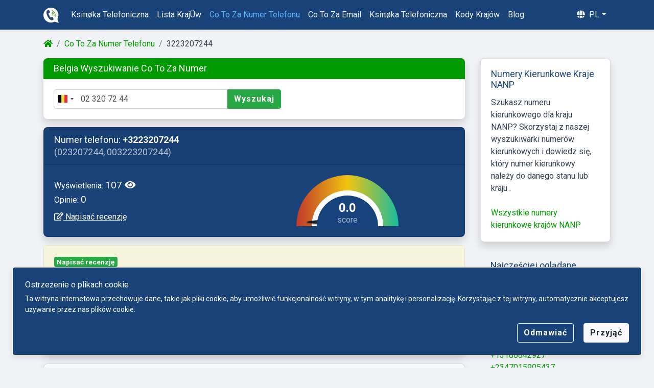

--- FILE ---
content_type: text/html; charset=utf-8
request_url: https://ktodzwoni.com/co-to-za-numer-telefonu/3223207244/
body_size: 13890
content:
<!DOCTYPE html>
    <html lang="pl">
        <head>
            <title>+3223207244/ 023207244 – Co to za numer telefonu</title>
            <meta charset="utf-8">
            <meta name="viewport" content="width=device-width, initial-scale=1, maximum-scale=1, user-scalable=no">
            <meta name="format-detection" content="telephone=no">
            <meta name="description" content="Przeczytaj recenzję pod numerem telefonu  +32-2-3207244: Nieznany numer telefonu Pomóż innym odwiedzającym stronę, dzieląc się swoimi doświadczeniami...">
            <meta itemprop="description" content="Przeczytaj recenzję pod numerem telefonu  +32-2-3207244: Nieznany numer telefonu Pomóż innym odwiedzającym stronę, dzieląc się swoimi doświadczeniami...">
            <meta name="og:description" content="Przeczytaj recenzję pod numerem telefonu  +32-2-3207244: Nieznany numer telefonu Pomóż innym odwiedzającym stronę, dzieląc się swoimi doświadczeniami...">
            <meta name="keywords" content="">
            <meta name="image" content="/img/cj/international-reverse-phone-lookup.png">
            <meta itemprop="image" content="/img/cj/international-reverse-phone-lookup.png">
            <meta name="og:image" content="/img/cj/international-reverse-phone-lookup.png" charset="">
            <!-- Schema.org for Google -->
            <meta itemprop="name" content="+3223207244/ 023207244 – Co to za numer telefonu">
            <!-- Open Graph general (Facebook, Pinterest & Google+) -->
            <meta name="og:title" content="+3223207244/ 023207244 – Co to za numer telefonu">
            <meta name="og:image:alt" content="+3223207244/ 023207244 – Co to za numer telefonu">
            <meta name="og:url" content="https://ktodzwoni.com/co-to-za-numer-telefonu/3223207244/">
            <link rel="canonical" href="https://ktodzwoni.com/co-to-za-numer-telefonu/3223207244/">
            <meta name="og:site_name" content="https://ktodzwoni.com">
            <meta name="og:type" content="website">
            <link rel="stylesheet" href="/css/bootstrap.css"  />
            <link rel="stylesheet" href="/css/custom.css" />
            <link rel="stylesheet" href="/css/bootstrap-select.min.css" />
            <link rel="stylesheet" href="/css/intlTelInput.css" />
            <link rel="stylesheet" href="https://cdnjs.cloudflare.com/ajax/libs/font-awesome/5.12.1/css/all.min.css" media="print" onload="this.media='all'">
            <link rel="apple-touch-icon" sizes="180x180" href="/img/favicon/apple-touch-icon.png">
            <link rel="icon" type="image/png" sizes="32x32" href="/img/favicon/favicon-32x32.png">
            <link rel="icon" type="image/png" sizes="16x16" href="/img/favicon/favicon-16x16.png">
            <link rel="manifest" href="/img/favicon/site.webmanifest">
            <link rel="mask-icon" href="/img/favicon/safari-pinned-tab.svg" color="#184278">
            <meta name="msapplication-TileColor" content="#184278">
            <meta name="theme-color" content="#ffffff">
            

    
            
            <script type="application/ld+json">{"@context":"https://schema.org","@type":"BreadcrumbList","itemListElement":[{"@type":"ListItem","position":1,"name":"ktodzwoni.com/","item":"https://ktodzwoni.com/"},{"@type":"ListItem","position":2,"name":"Co To Za Numer Telefonu","item":"https://ktodzwoni.com/co-to-za-numer-telefonu/"},{"@type":"ListItem","position":3,"name":"3223207244"}]}</script>
            <script src="https://www.google.com/recaptcha/api.js" async defer></script>
            <!-- Global site tag (gtag.js) - Google Analytics -->
            <script async src="https://www.googletagmanager.com/gtag/js?id=G-4H07S576R0"></script>
            <script>
              window.dataLayer = window.dataLayer || [];
              function gtag(){dataLayer.push(arguments);}
              gtag('js', new Date());

              gtag('config', 'G-4H07S576R0');
            </script>
        </head>
        <body id="page-top">

            <nav class="navbar sticky-top navbar-expand-lg navbar-dark bg-dark">
            <div class="container">
              <a class="navbar-brand" href="/"><img src="/img/logo.svg" style="height: 30px; width:30px;" alt="Logo Ktodzwoni.com"/></a><div class="mobile-brand">Ktodzwoni.com</div>
              <button onclick='var element = document.getElementsByClassName("navbar"); element[0].classList.add("sticky-top")' class="navbar-toggler" type="button" data-toggle="collapse" data-target="#main_nav" aria-expanded="false" aria-label="Toggle navigation">
                <span class="navbar-toggler-icon"></span>
              </button>
              <div class="collapse navbar-collapse" id="main_nav">
                <ul class="navbar-nav main-nav">
                    <li class="nav-item">
                        <a class="nav-link text-capitalize" href="/ksiπøka-telefoniczna/">ksiπøka telefoniczna</a>
                    </li>
                    <li class="nav-item">
                        <a class="nav-link text-capitalize" href="/lista-krajÛw/">lista krajÛw</a>
                    </li>
                    <li class="nav-item">
                        <a class="nav-link text-capitalize" href="/co-to-za-numer-telefonu/">co to za numer telefonu</a>
                    </li>
                    <li class="nav-item">
                        <a class="nav-link text-capitalize" href="/co-to-za-email/">co to za email</a>
                    </li>
                    <li class="nav-item">
                        <a class="nav-link text-capitalize" href="/ksiπøka telefoniczna/">ksiπøka telefoniczna</a>
                    </li>
                    <li class="nav-item">
                        <a class="nav-link text-capitalize" href="/kody-krajów/">kody krajów</a>
                    </li>
                    <li class="nav-item">
                        <a class="nav-link text-capitalize" href="/blog/">blog</a>
                    </li>
                </ul>
                <ul class="navbar-nav ml-auto">
                    <li class="nav-item dropdown language-menu" onclick='if(window.innerWidth <900){ document.body.scrollTop = document.documentElement.scrollTop = 0; var element = document.getElementsByClassName("navbar"); element[0].classList.remove("sticky-top");}'>
                        <a class="nav-link  dropdown-toggle text-uppercase" href="#" data-toggle="dropdown"><i class="fas fa-globe mr-1"></i> pl</a>
                        <ul class="dropdown-menu dropdown-menu-right">
                            
                          <li><a class="dropdown-item" href="/co-to-za-numer-telefonu/3223207244/">Polski</a></li>
                        
                        <div class="dropdown-divider"></div>
                        
                          <li class="d-flex align-items-center"><a class="dropdown-item" href="https://areyoucalling.com/reverse-phone/3223207244/">English<i class="fas fa-external-link-alt ml-2" style="font-size: 0.7em;"></i></a></li>
                          <li class="d-flex align-items-center"><a class="dropdown-item" href="https://guiastelefonicas.com/numero-de-telefono-de/3223207244/">Español<i class="fas fa-external-link-alt ml-2" style="font-size: 0.7em;"></i></a></li>
                          <li class="d-flex align-items-center"><a class="dropdown-item" href="https://buscareversa.com/telefone-reverso/3223207244/">Português<i class="fas fa-external-link-alt ml-2" style="font-size: 0.7em;"></i></a></li>
                          <li class="d-flex align-items-center"><a class="dropdown-item" href="https://bilinmeyennumarasorgulama.com/numara-sorgulama/3223207244/">Türkçe<i class="fas fa-external-link-alt ml-2" style="font-size: 0.7em;"></i></a></li>
                          <li class="d-flex align-items-center"><a class="dropdown-item" href="https://trouvernumero.com/annuaire-inverse/3223207244/">Français<i class="fas fa-external-link-alt ml-2" style="font-size: 0.7em;"></i></a></li>
                          <li class="d-flex align-items-center"><a class="dropdown-item" href="https://numeroditelefono.net/trova-numero/3223207244/">Italiano<i class="fas fa-external-link-alt ml-2" style="font-size: 0.7em;"></i></a></li>
                          <li class="d-flex align-items-center"><a class="dropdown-item" href="https://telefonbuchsuche.com/telefonnummer-suchen/3223207244/">Deutsch<i class="fas fa-external-link-alt ml-2" style="font-size: 0.7em;"></i></a></li>
                          <li class="d-flex align-items-center"><a class="dropdown-item" href="https://www.nationaletelefoongids.nl/telefoonnummer-zoeken/3223207244/">Nederlands<i class="fas fa-external-link-alt ml-2" style="font-size: 0.7em;"></i></a></li>
                          <li class="d-flex align-items-center"><a class="dropdown-item" href="https://telefonbroj.com/hr/pretraga-telefona/3223207244/">Hrvatski<i class="fas fa-external-link-alt ml-2" style="font-size: 0.7em;"></i></a></li>
                          <li class="d-flex align-items-center"><a class="dropdown-item" href="https://telefonbroj.com/bs/pretraga-telefona/3223207244/">Bosanski<i class="fas fa-external-link-alt ml-2" style="font-size: 0.7em;"></i></a></li>
                          <li class="d-flex align-items-center"><a class="dropdown-item" href="https://telefonbroj.com/pretraživanje-telefonskog-broja/3223207244/">Srpski<i class="fas fa-external-link-alt ml-2" style="font-size: 0.7em;"></i></a></li>

                        </ul>
                    </li>
                </ul>
              </div> <!-- navbar-collapse.// -->
            </div>
            </nav>
        
            <div class="container mt-3">
                <nav aria-label="breadcrumb">
                    <ol class="breadcrumb">
                            <li class="breadcrumb-item"><a href=/><i class="fas fa-home"></i> </a></li>
                        
                            <li class="breadcrumb-item"><a href=/co-to-za-numer-telefonu/>Co To Za Numer Telefonu</a></li>
                        
                            <li class="breadcrumb-item">3223207244</li>
                        
                    </ol>
                </nav>
            </div>
            <div class="container">


    <div class="row">
        <div class="col-lg-9">
            <div class="card shadow mb-3 border-0">
                <div class="card-header bg-main radius-lr">
                    <h2 class="mb-0 text-white">
                        Belgia Wyszukiwanie Co To Za Numer
                    </h2>
                </div>
                <div class="card-body">
                    <div class="row">
                        <div class="col-md-7">
                            <form class="my-2 my-lg-0" onsubmit="return emptyCheckRedirect(this, 1,&quot;/co-to-za-numer-telefonu/&quot;,'asUrl')">
                                <div class="input-group">
                                    <input type="tel" class="number form-control" onkeypress="return event.charCode >= 8 && event.charCode <= 57" id="phonenumber" type="search" name="phonenumber" value="+32-2-3207244">
                                    <div class="input-group-append">
                                        <button class="btn btn-success" type="submit">Wyszukaj</button>
                                    </div>
                                </div>
                                <div id="err-msg" class="alert alert-danger" role="alert" style="display:none">
                                    Musisz wprowadzić poprawny numer telefonu
                                </div>
                            </form>
                        </div>
                    </div>
                </div>
            </div>
    
            <div class="card bg-dark shadow mb-3">


                <div class="card-header">
                    <div class="d-flex">
                    <div class="mr-auto">
                    <h1 class="color-main text-white mb-0">Numer telefonu: <strong>+3223207244</strong> </br><span class="phone_alternative"> (023207244, 003223207244)</span></h1>
                    </div>

                 
                    </div>
                </div>
                <div class="card-body">
                    <div class="row g-0 h-100 align-items-center">
                        <div class="col-6 col-md-7">
                            <div><span class="text-white same-line">Wyświetlenia: <span class="text-l" >107 <i class="fa fa-eye"></i></span></span></div>
                            <div class="pb-2"><span class="text-white same-line" >Opinie: <span class="text-l" >0</span></span></div>
                            <div><a href="#" id="scroll-to-review-form" class="text-white"><u><i class="far fa-edit text-white"></i> Napisać recenzję</a></u></div>
                        </div>

                        <div class="col-6 col-md-5 no-gutters">
                            <div class="gauge-wrapper">
                              <div class="gauge">
                                <div class="mask">
                                  <div class="semi-circle"></div>
                                  <div class="semi-circle--mask"></div>
                                </div>
                                <div class="needle"></div>
                                <div class="gauge-center"><span class="counter-count" data-value="0">0.0</span></div>
                                <style type="text/css"> @-webkit-keyframes speed-rating-needle {0% {transform: rotate(0); } 100% {transform: rotate(NaNdeg); } }</style>
                              </div>
                            </div>
                        </div>
                    </div>
 
                </div> 
            </div> 






            <div id="no-review">
                <div class="review-item">
                    <div class="card shadow mb-3">
                        <div class="card-body">
                            <div class="row align-items-center">
                                <div class="col">
                                    <div class="review-no-review"><span class="review-label">Napisać recenzję</span></div>
                                </div>
                            </div>
                            <div class="review mt-3">Przepraszamy, nie ma jeszcze recenzji. Czy dzwoniono pod ten numer telefonu? Pomóż innym, zostawiając recenzję.</div>
                        </div>
                    </div>
                </div>
            </div> 

            <div id="reviews">
            </div> 
            
           <div class="bd-callout-phonereview bd-callout-success shadow">
                   <a href="https://www.spokeo.com/reverse-phone-lookup/search?g&#x3D;phone_syd_A2776264847&amp;p&#x3D;3223207244" target="_blank"><span class="text-success"><i class="fas fa-exclamation-circle"></i> </span><span class="text-dark">Dowiedz się więcej o tym numerze telefonu! Wypróbuj największą bazę danych Spokeo</span> <i class="fas fa-external-link-alt"></i></a>
               </div>
            
            
                    <div id="review-form"  class="card shadow mb-3" style="background-color: ghostwhite; ">
                        <div class="card-body">
                            <h2 class="color-main">Przejrzeć 023207244 <span class="same-line"> ( +3223207244  )</span></h2>
                            <p>Czy dzwonisz pod ten numer? Pomóż innym, zostawiając opinię.</p>
                            <form id='reviewLookupRecord' name="sentReview" method="post">
                                <input type="hidden" name="reviewPath" id="reviewPath" value="/co-to-za-numer-telefonu/review/">
                                <input type="hidden" name="minLengthDescription" id="minLengthDescription" value="false">
                                <input type="hidden" name="phoneInUrlReq" id="phoneInUrlReq" value="3223207244">
                                <input type="hidden" name="fingerprint" id="fingerprint">
                                <input type="hidden" name="fingerprintComponents" id="fingerprintComponents">
            
                                <div class="form-group">
                                    <select class="custom-select" id="review-score" name="score">
                                        <option value="" selected disabled hidden> Numer recenzji</option>
                                        <option value=3>Bezpieczny</option>  
                                        <option value=2>Neutralny</option>
                                        <option value=1>Groźba</option>
                                    </select>
                                    <div id="score-err-msg" name="ii" class="alert alert-danger mt-2 mb-0" role="alert" style="display:none">
                                      Oceń swoje wrażenia ze statusem z listy rozwijanej.
                                    </div>
                                </div>
                                <div class="form-group">
                                    <textarea class="form-control" id="review-description" name="review-description" type="text" placeholder="Twoja opinia" rows="3" maxlength="500"></textarea>
                                    <div id="review-empty-err-msg" name="ii" class="alert alert-danger mt-2 mb-0" role="alert" style="display:none">
                                      Napisz (krótką) recenzję o swoich wrażeniach z tego numeru telefonu.
                                    </div>
                                    <div id="review-short-err-msg" name="ii" class="alert alert-danger mt-2 mb-0" role="alert" style="display:none">
                                      Opinia jest za krótka. Pomóż innym, pisząc bardziej obszerną recenzję.
                                    </div>
                                </div>
                                <div class="form-group">
                                    <input style="transform: scale(1.5); margin-left:3px; margin-right:5px;" type="checkbox" id="terms-and-conditions" name="terms-and-conditions" required="required">
                                    <label for="terms-and-conditions" class="terms-label"> Akceptuję <a href='&#x2F;regulamin&#x2F;'>zasady i warunki</a></label>
                                </div>
                                <div class="form-group">
                                    <div class="responsive-recaptcha-wrapper">
                                        <div class="g-recaptcha" data-callback="enableBtn" data-sitekey="6LeKlu8ZAAAAAHBvJptJ_C10eIJgoUUzVqb8zMyG"></div>
                                    </div>
                                </div>
                                <div class="form-group">
                                    <input disabled id="sendMessageButton" type="submit" class="btn btn-lg btn-success text-uppercase" value="Wyślij" >
                                </div>
                                <div class="clearfix"></div>
                            </form>       
                        </div>
                            
                    </div>
                    <div id="review-form-thank-you-message" class="alert alert-success" style="display: none;">
                        <i class="fas fa-solid fa-check mr-2"></i><strong>Bedankt voor je review!</strong>
                        <hr class="message-inner-separator">
                        <p>Dziękuję za recenzję! Nasz system aktualnie sprawdza Twoją recenzję. Jeśli wszystko się zgadza, Twoja recenzja zostanie wkrótce opublikowana. </p>
                    </div>
            
            
            <script>
            window.onload = function() {
                new Fingerprint2({ excludeCanvas: true, excludeWebGL: true }).get(function(result, components) {
                    if ($("#reviewLookupRecord").length) {
                        $('#reviewLookupRecord #fingerprint').val(JSON.stringify(result));
                        $('#reviewLookupRecord #fingerprintComponents').val(JSON.stringify(components));
                    }
                });
            }
            </script>
            


            <div class="card shadow mb-3">
                <div class="reverse-phone-lookup-record-img-parent">
                  <img style="opacity: 0.5;" class="reverse-phone-lookup-record-img-background card-img-top" src="/img/content/country/belgium/Brussel.jpg"  alt="Numer lokalny: +322 - 3207244 Brussel, Belgia"
                title="Numer lokalny: +322 - 3207244 Brussel, Belgia">

                  <img class="reverse-phone-lookup-record-img-phone-screenshot" alt="Telefon dzwonił: +3223207244" title="Telefon dzwonił: +3223207244" src="data:image/svg+xml,%3csvg xmlns&#x3D;&#x27;http://www.w3.org/2000/svg&#x27; xmlns:xlink&#x3D;&#x27;http://www.w3.org/1999/xlink&#x27; width&#x3D;&#x27;450&#x27; height&#x3D;&#x27;300&#x27; viewBox&#x3D;&#x27;0 0 450 300&#x27;%3e%3cdefs%3e%3cstyle%3e.cls-1%2c.cls-19%2c.cls-2%2c.cls-28%7bfill:none%3b%7d.cls-1%7bstroke:white%3bstroke-width:0.0626px%3b%7d.cls-1%2c.cls-19%2c.cls-9%7bstroke-linecap:round%3b%7d.cls-3%7bisolation:isolate%3b%7d.cls-4%7bfill:%2312284a%3b%7d.cls-5%7bfill:url(%23linear-gradient)%3b%7d.cls-6%7bfill:url(%23linear-gradient-2)%3b%7d.cls-7%7bfill:url(%23linear-gradient-3)%3b%7d.cls-8%7bfill:url(%23linear-gradient-4)%3b%7d.cls-9%7bfill:%23455d80%3bstroke:%2312284a%3bstroke-linejoin:round%3bstroke-width:0.2646px%3b%7d.cls-10%7bclip-path:url(%23clip-path)%3b%7d.cls-11%7bfill:%23142b4b%3b%7d.cls-12%7bfill:%23445b75%3b%7d.cls-13%7bstroke:%23434343%3bstroke-width:0.1323px%3b%7d.cls-14%7bfill:%23161616%3b%7d.cls-15%7bfill:%230a0d13%3b%7d.cls-16%7bfill:%23091427%3b%7d.cls-17%7bfill:%23235a91%3bopacity:0.5561%3b%7d.cls-18%7bfill:url(%23pattern3129)%3b%7d.cls-19%7bstroke:%23292929%3bstroke-width:0.0668px%3b%7d.cls-20%7bmask:url(%23mask)%3b%7d.cls-21%7bfill:white%3b%7d.cls-22%7bfill:%23eee%3b%7d.cls-23%7bopacity:0.3%3bmix-blend-mode:multiply%3b%7d.cls-24%7bfont-size:11.4148px%3b%7d.cls-24%2c.cls-25%2c.cls-27%7bfill:%23010101%3b%7d.cls-24%2c.cls-25%2c.cls-27%2c.cls-29%7bfont-family:Arial-BoldMT%2c Arial%3bfont-weight:700%3b%7d.cls-25%7bfont-size:32.8714px%3b%7d.cls-26%2c.cls-27%7bfont-size:15.8051px%3b%7d.cls-26%2c.cls-32%7bfill:%2336c%3b%7d.cls-26%2c.cls-30%2c.cls-31%7bfont-family:ArialMT%2c Arial%3b%7d.cls-28%7bstroke:%23ccc%3bstroke-miterlimit:10%3b%7d.cls-29%7bfont-size:17.3488px%3bfill:%23c30%3bletter-spacing:0.08em%3b%7d.cls-30%7bfont-size:16.4357px%3bletter-spacing:0.03em%3b%7d.cls-30%2c.cls-31%7bfill:%23999%3b%7d.cls-31%7bfont-size:15.5226px%3b%7d%3c/style%3e%3clinearGradient id&#x3D;&#x27;linear-gradient&#x27; x1&#x3D;&#x27;19.0098&#x27; y1&#x3D;&#x27;260.7684&#x27; x2&#x3D;&#x27;19.0098&#x27; y2&#x3D;&#x27;234.348&#x27; gradientTransform&#x3D;&#x27;matrix(3.7795%2c 0%2c 0%2c -3.7795%2c 362.4071%2c 1214.4855)&#x27; gradientUnits&#x3D;&#x27;userSpaceOnUse&#x27;%3e%3cstop offset&#x3D;&#x27;0&#x27; stop-color&#x3D;&#x27;%23455d80&#x27;/%3e%3cstop offset&#x3D;&#x27;0.2&#x27; stop-color&#x3D;&#x27;%2319365e&#x27;/%3e%3cstop offset&#x3D;&#x27;0.8&#x27; stop-color&#x3D;&#x27;%2319365e&#x27;/%3e%3cstop offset&#x3D;&#x27;1&#x27; stop-color&#x3D;&#x27;%23455d80&#x27;/%3e%3c/linearGradient%3e%3clinearGradient id&#x3D;&#x27;linear-gradient-2&#x27; x1&#x3D;&#x27;1.599&#x27; y1&#x3D;&#x27;261.6846&#x27; x2&#x3D;&#x27;1.599&#x27; y2&#x3D;&#x27;245.3877&#x27; gradientTransform&#x3D;&#x27;matrix(3.7795%2c 0%2c 0%2c -3.7795%2c 10.3928%2c 1195.9614)&#x27; xlink:href&#x3D;&#x27;%23linear-gradient&#x27;/%3e%3clinearGradient id&#x3D;&#x27;linear-gradient-3&#x27; x1&#x3D;&#x27;1.599&#x27; y1&#x3D;&#x27;258.2206&#x27; x2&#x3D;&#x27;1.599&#x27; y2&#x3D;&#x27;241.9237&#x27; gradientTransform&#x3D;&#x27;matrix(3.7795%2c 0%2c 0%2c -3.7795%2c 10.3928%2c 1265.9983)&#x27; xlink:href&#x3D;&#x27;%23linear-gradient&#x27;/%3e%3clinearGradient id&#x3D;&#x27;linear-gradient-4&#x27; x1&#x3D;&#x27;1.599&#x27; y1&#x3D;&#x27;264.3145&#x27; x2&#x3D;&#x27;1.599&#x27; y2&#x3D;&#x27;256.1164&#x27; gradientTransform&#x3D;&#x27;matrix(3.7795%2c 0%2c 0%2c -3.7795%2c 10.3928%2c 1142.7912)&#x27; xlink:href&#x3D;&#x27;%23linear-gradient&#x27;/%3e%3cclipPath id&#x3D;&#x27;clip-path&#x27;%3e%3crect id&#x3D;&#x27;SVGID&#x27; class&#x3D;&#x27;cls-2&#x27; x&#x3D;&#x27;14.2985&#x27; y&#x3D;&#x27;5.5927&#x27; width&#x3D;&#x27;422.0947&#x27; height&#x3D;&#x27;864.4767&#x27; rx&#x3D;&#x27;66.0429&#x27; ry&#x3D;&#x27;66.0429&#x27;/%3e%3c/clipPath%3e%3cpattern id&#x3D;&#x27;pattern3129&#x27; data-name&#x3D;&#x27;pattern3129&#x27; width&#x3D;&#x27;363&#x27; height&#x3D;&#x27;730&#x27; patternTransform&#x3D;&#x27;matrix(1.2459%2c 0%2c 0%2c -1.2459%2c -296.7904%2c -519.353)&#x27; patternUnits&#x3D;&#x27;userSpaceOnUse&#x27; viewBox&#x3D;&#x27;0 0 363 730&#x27;%3e%3crect class&#x3D;&#x27;cls-2&#x27; width&#x3D;&#x27;363&#x27; height&#x3D;&#x27;730&#x27;/%3e%3c/pattern%3e%3cmask id&#x3D;&#x27;mask&#x27; x&#x3D;&#x27;198.8316&#x27; y&#x3D;&#x27;34.5096&#x27; width&#x3D;&#x27;51.6531&#x27; height&#x3D;&#x27;9.1621&#x27; maskUnits&#x3D;&#x27;userSpaceOnUse&#x27;%3e%3cg id&#x3D;&#x27;mask2042-2&#x27;%3e%3cpath id&#x3D;&#x27;path2044-8&#x27; class&#x3D;&#x27;cls-1&#x27; d&#x3D;&#x27;M203.3908%2c37.1772c-2.5089%2c0-4.5278%2c1.4409-4.5278%2c3.2316s2.0189%2c3.2316%2c4.5278%2c3.2316h42.5348c2.5089%2c0%2c4.5278-1.4409%2c4.5278-3.2316s-2.0189-3.2316-4.5278-3.2316Z&#x27;/%3e%3c/g%3e%3c/mask%3e%3c/defs%3e%3ctitle%3e%2b32 2 3207244%3c/title%3e%3cg class&#x3D;&#x27;cls-3&#x27;%3e%3cg id&#x3D;&#x27;Layer_9&#x27; data-name&#x3D;&#x27;Layer 9&#x27;%3e%3cpath id&#x3D;&#x27;rect2415-6-8&#x27; class&#x3D;&#x27;cls-4&#x27; d&#x3D;&#x27;M429.2307%2c227.648H439.28a.9642.9642%2c0%2c0%2c1%2c.9663.9663v100.05a.9642.9642%2c0%2c0%2c1-.9663.9662H429.2307a.9641.9641%2c0%2c0%2c1-.9662-.9662v-100.05A.9643.9643%2c0%2c0%2c1%2c429.2307%2c227.648Z&#x27;/%3e%3cpath id&#x3D;&#x27;rect2415-4-9-9&#x27; class&#x3D;&#x27;cls-5&#x27; d&#x3D;&#x27;M429.2307%2c228.9042H439.28a.9641.9641%2c0%2c0%2c1%2c.9663.9662v97.9242a.9642.9642%2c0%2c0%2c1-.9663.9663H429.2307a.9641.9641%2c0%2c0%2c1-.9662-.9663V229.87A.9642.9642%2c0%2c0%2c1%2c429.2307%2c228.9042Z&#x27;/%3e%3cpath id&#x3D;&#x27;rect2415-6&#x27; class&#x3D;&#x27;cls-4&#x27; d&#x3D;&#x27;M11.4118%2c205.661H21.4609a.9642.9642%2c0%2c0%2c1%2c.9663.9663v61.7878a.9642.9642%2c0%2c0%2c1-.9663.9663H11.4118a.9641.9641%2c0%2c0%2c1-.9662-.9663V206.6273A.9643.9643%2c0%2c0%2c1%2c11.4118%2c205.661Z&#x27;/%3e%3cpath id&#x3D;&#x27;rect2415-4-9&#x27; class&#x3D;&#x27;cls-6&#x27; d&#x3D;&#x27;M11.4118%2c206.9171H21.4609a.9642.9642%2c0%2c0%2c1%2c.9663.9663v59.6621a.9643.9643%2c0%2c0%2c1-.9663.9663H11.4118a.9641.9641%2c0%2c0%2c1-.9662-.9663V207.8834A.9643.9643%2c0%2c0%2c1%2c11.4118%2c206.9171Z&#x27;/%3e%3cpath id&#x3D;&#x27;rect2415-6-0&#x27; class&#x3D;&#x27;cls-4&#x27; d&#x3D;&#x27;M11.4118%2c288.79H21.4609a.9642.9642%2c0%2c0%2c1%2c.9663.9663v61.7879a.9643.9643%2c0%2c0%2c1-.9663.9662H11.4118a.9641.9641%2c0%2c0%2c1-.9662-.9662V289.7567A.9643.9643%2c0%2c0%2c1%2c11.4118%2c288.79Z&#x27;/%3e%3cpath id&#x3D;&#x27;rect2415-4-9-6&#x27; class&#x3D;&#x27;cls-7&#x27; d&#x3D;&#x27;M11.4118%2c290.0466H21.4609a.9641.9641%2c0%2c0%2c1%2c.9663.9662v59.6621a.9642.9642%2c0%2c0%2c1-.9663.9662H11.4118a.9641.9641%2c0%2c0%2c1-.9662-.9662V291.0128a.9643.9643%2c0%2c0%2c1%2c.9662-.9663Z&#x27;/%3e%3crect id&#x3D;&#x27;rect2415&#x27; class&#x3D;&#x27;cls-4&#x27; x&#x3D;&#x27;10.4455&#x27; y&#x3D;&#x27;142.5514&#x27; width&#x3D;&#x27;11.9817&#x27; height&#x3D;&#x27;33.1107&#x27; rx&#x3D;&#x27;0.9663&#x27; ry&#x3D;&#x27;0.9663&#x27;/%3e%3crect id&#x3D;&#x27;rect2415-4&#x27; class&#x3D;&#x27;cls-8&#x27; x&#x3D;&#x27;10.4455&#x27; y&#x3D;&#x27;143.8075&#x27; width&#x3D;&#x27;11.9817&#x27; height&#x3D;&#x27;30.9849&#x27; rx&#x3D;&#x27;0.9663&#x27; ry&#x3D;&#x27;0.9663&#x27;/%3e%3crect id&#x3D;&#x27;rect2163&#x27; class&#x3D;&#x27;cls-9&#x27; x&#x3D;&#x27;14.2984&#x27; y&#x3D;&#x27;5.5927&#x27; width&#x3D;&#x27;422.0948&#x27; height&#x3D;&#x27;864.4767&#x27; rx&#x3D;&#x27;66.0429&#x27; ry&#x3D;&#x27;66.0429&#x27;/%3e%3cg class&#x3D;&#x27;cls-10&#x27;%3e%3cg id&#x3D;&#x27;rect2163-1&#x27;%3e%3crect class&#x3D;&#x27;cls-11&#x27; x&#x3D;&#x27;16.6118&#x27; y&#x3D;&#x27;7.9094&#x27; width&#x3D;&#x27;417.4681&#x27; height&#x3D;&#x27;859.8433&#x27; rx&#x3D;&#x27;63.726&#x27; ry&#x3D;&#x27;63.726&#x27;/%3e%3c/g%3e%3c/g%3e%3cpath id&#x3D;&#x27;rect2172&#x27; class&#x3D;&#x27;cls-12&#x27; d&#x3D;&#x27;M341.7537%2c5V19.1969h9.6578V5ZM13.7047%2c91.2454v9.6577H436.9869V91.2454Zm0%2c685.02v9.6554H436.9869v-9.6554ZM99.28%2c858.4381v12.224h9.6578v-12.224Z&#x27;/%3e%3crect id&#x3D;&#x27;rect3540&#x27; class&#x3D;&#x27;cls-13&#x27; x&#x3D;&#x27;19.1933&#x27; y&#x3D;&#x27;11.0389&#x27; width&#x3D;&#x27;412.3051&#x27; height&#x3D;&#x27;853.5844&#x27; rx&#x3D;&#x27;62.259&#x27; ry&#x3D;&#x27;62.259&#x27;/%3e%3cg id&#x3D;&#x27;g2170&#x27;%3e%3ccircle id&#x3D;&#x27;path5263&#x27; class&#x3D;&#x27;cls-14&#x27; cx&#x3D;&#x27;267.6814&#x27; cy&#x3D;&#x27;36.1709&#x27; r&#x3D;&#x27;7.8361&#x27;/%3e%3ccircle id&#x3D;&#x27;path5265&#x27; class&#x3D;&#x27;cls-15&#x27; cx&#x3D;&#x27;267.6814&#x27; cy&#x3D;&#x27;36.1709&#x27; r&#x3D;&#x27;4.8334&#x27;/%3e%3ccircle id&#x3D;&#x27;path5267&#x27; class&#x3D;&#x27;cls-16&#x27; cx&#x3D;&#x27;267.6814&#x27; cy&#x3D;&#x27;36.1709&#x27; r&#x3D;&#x27;3.6827&#x27;/%3e%3cg id&#x3D;&#x27;path5271&#x27;%3e%3cpath class&#x3D;&#x27;cls-17&#x27; d&#x3D;&#x27;M265.1463%2c33.7071c-.4368.0459-1.0573.7125-1.1033%2c2.0226s.5287%2c2.0226.85%2c2.0226%2c1.6549-1.9077.2528-4.0452Z&#x27;/%3e%3c/g%3e%3cg id&#x3D;&#x27;path5273&#x27;%3e%3cpath class&#x3D;&#x27;cls-17&#x27; d&#x3D;&#x27;M268.2825%2c33.2483c-.6889.2119-.8214%2c1.3247-.7949%2c1.9606s.9273%2c2.3049%2c2.0136%2c1.934a1.9055%2c1.9055%2c0%2c0%2c0%2c.8213-2.6759C269.8721%2c33.54%2c269.0508%2c32.8774%2c268.2825%2c33.2483Z&#x27;/%3e%3c/g%3e%3c/g%3e%3cg id&#x3D;&#x27;g2051&#x27;%3e%3cpath id&#x3D;&#x27;rect5261&#x27; class&#x3D;&#x27;cls-18&#x27; d&#x3D;&#x27;M207.7273%2c31.7659h37.7934a4.0271%2c4.0271%2c0%2c0%2c1%2c4.0271%2c4.0271h0a4.0271%2c4.0271%2c0%2c0%2c1-4.0271%2c4.0271H207.7273A4.0271%2c4.0271%2c0%2c0%2c1%2c203.7%2c35.793h0A4.0271%2c4.0271%2c0%2c0%2c1%2c207.7273%2c31.7659Z&#x27;/%3e%3cpath id&#x3D;&#x27;rect5261-0&#x27; class&#x3D;&#x27;cls-19&#x27; d&#x3D;&#x27;M207.7273%2c31.767a4.0263%2c4.0263%2c0%2c0%2c0%2c0%2c8.0526H245.55a4.0263%2c4.0263%2c0%2c1%2c0%2c0-8.0526Z&#x27;/%3e%3cg class&#x3D;&#x27;cls-20&#x27;%3e%3cg id&#x3D;&#x27;g1041&#x27;%3e%3cpath id&#x3D;&#x27;path999&#x27; class&#x3D;&#x27;cls-21&#x27; d&#x3D;&#x27;M204.25%2c35.7933c0%2c.709-.41%2c1.2838-.9162%2c1.2838h0c-.5061%2c0-.9163-.5748-.9163-1.2838s.41-1.2837.9163-1.2837.9162.5747.9162%2c1.2837Z&#x27;/%3e%3cpath id&#x3D;&#x27;path999-2&#x27; class&#x3D;&#x27;cls-21&#x27; d&#x3D;&#x27;M249.5764%2c35.7933c0%2c.709-.41%2c1.2838-.9163%2c1.2838s-.9162-.5747-.9162-1.2837h0c0-.709.41-1.2837.9162-1.2837h0C249.1661%2c34.51%2c249.5764%2c35.0844%2c249.5764%2c35.7933Z&#x27;/%3e%3c/g%3e%3c/g%3e%3c/g%3e%3cpath id&#x3D;&#x27;path998&#x27; class&#x3D;&#x27;cls-21&#x27; d&#x3D;&#x27;M79.793%2c24.7363A45.2111%2c45.2111%2c0%2c0%2c0%2c34.58%2c69.9466V805.7132A45.211%2c45.211%2c0%2c0%2c0%2c79.793%2c850.9257H370.8987a45.2109%2c45.2109%2c0%2c0%2c0%2c45.2125-45.2125V69.9466a45.2111%2c45.2111%2c0%2c0%2c0-45.2125-45.21h-34.5c-5.2839%2c0-8.0165.5463-8.0165%2c8.9276S323.1885%2c56.167%2c304.604%2c56.167H146.0876c-18.5845%2c0-23.7781-14.1219-23.7781-22.5031s-2.7327-8.9276-8.0165-8.9276Z&#x27;/%3e%3c/g%3e%3cg id&#x3D;&#x27;Layer_2&#x27; data-name&#x3D;&#x27;Layer 2&#x27;%3e%3cpath class&#x3D;&#x27;cls-22&#x27; d&#x3D;&#x27;M159.1859%2c76.1067H285.17a9.34%2c9.34%2c0%2c0%2c1%2c9.34%2c9.34v9.202a11.3119%2c11.3119%2c0%2c0%2c1-11.3119%2c11.3119H159.1859A11.3119%2c11.3119%2c0%2c0%2c1%2c147.874%2c94.6489v-7.23A11.3119%2c11.3119%2c0%2c0%2c1%2c159.1859%2c76.1067Z&#x27;/%3e%3cimage class&#x3D;&#x27;cls-23&#x27; width&#x3D;&#x27;76&#x27; height&#x3D;&#x27;34&#x27; transform&#x3D;&#x27;translate(146 75)&#x27; xlink:href&#x3D;&#x27;data:image/png%3bbase64%2ciVBORw0KGgoAAAANSUhEUgAAAEwAAAAiCAYAAAD1aT8BAAAACXBIWXMAAAsSAAALEgHS3X78AAADoklEQVRoQ%2b2azW4TVxiGn/d4TqPWKRF2BAOiEagCEUXdQFWk7lhyAeZ2HN8OuYiuI7Us2kpULWrLX2UCdjGqm8Qzc94uxqEkgoC3th9pVv480nl0vjPS%2bV7Z5jQkCWB7e1unFs4B29vbBvApUvS%2b3ySp0%2bmEPM%2bz4XC40mg0YlEUcystxuiqqopWq3XY7/fLnZ2d9C5x7xTW6/XCYDCIo9FotSzLVgghB86klDLbcydNkkMIJfA6pdTPsmy4trb2T7vdLrrdbjpWe1LY3bt3G8CnMcZzkq7YvibpOnDe9koIgXkjpYSkQ%2bC57V8k/Wr7j6Io9oD9e/fuVUe1x4Qdycqy7FII4QZwy/ampA3gDBCZXwrgte3Hkh4Auyml%2b2VZPt3a2vr3aKdlR9W9Xi8wlSXpG%2bA2cFPSBWCVWtbcteNbGDgrqQ3kkj4PIRBjnAwGg2eSJrYdoD7gB4NBjDGeCyHckHQbuAVcBs4CK0ADCHP8NKjXeRa4bPtr4JakK6PRaLXT6QSmhXQ6nTAajVYlXaEWdRO4BDSnL5rnnfU2ol7vZ8AFSZu2r5Vl2crzPJOkIEl5nmdlWbamB/wmcGH6p3Da2%2beYAKza3pB0PaWUD4fDFdsE2wyHw5WUUi7puu0N6jNrUWVBvdMi9YfuPHCm0WjEXq%2bnhqQwGo2aVVV9GUL4Frg2LVxkYUdMJD2z/XNK6cn6%2bvp%2bACiKQpKipE%2bY/6/hrBxzcXIXLUV9gGXbzchS2Iwshc3IUtiMLIXNyFLYjCyFzchS2IwshX2YY1fSJ4WdPkJaLAwUtie2ixijYSosxmjbhe0J9VXtoosz0ytr4DnwuqqqotvtOnS7XVdVdexHltIMHFL7eJhl2V6McSKJIIlWq3UYQuhPJyaPgTFwbLy0SNhOkvYlvUgp/VVV1avxeFzYdrDtfr9fZlk2tP3Q9m/AS2DikzO4xSBJ2gf2gEe298qyPNja2vr/DNvZ2UkhhHFK6RHwE/A7MJR0AFQsRnuaeq1j4Knt%2b7Z/iDE%2bzfP84ChGEKDOEozH4yKl9DKl9EDS98CPtp8Ar6j7uaJu03l8Kuo1/g38Ceza/i6ldP/g4OBFu90ujrrtzSBXku7cufPJ2tpaW9LVEMIm8BX1lfUXzPcg971DXE6bfPd6vbC7uxsvXrzYLIpivSzLDeCq5jgqMEtMAN6RrZDq1E6z2Ywppea8h1E0QxAFlnEn4OOjTnCKsDcFWoxA3ceE6QD%2bA4rPUkUKl3jwAAAAAElFTkSuQmCC&#x27;/%3e%3cpath class&#x3D;&#x27;cls-21&#x27; d&#x3D;&#x27;M210.3641%2c104.2047H157.385A7.7777%2c7.7777%2c0%2c0%2c1%2c149.63%2c96.45V85.6177a7.7777%2c7.7777%2c0%2c0%2c1%2c7.7549-7.7549h54.9508a5.8%2c5.8%2c0%2c0%2c1%2c5.7832%2c5.7832V96.45A7.7777%2c7.7777%2c0%2c0%2c1%2c210.3641%2c104.2047Z&#x27;/%3e%3ctext class&#x3D;&#x27;cls-24&#x27; transform&#x3D;&#x27;translate(170.3584 95.6943)&#x27;%3eWszystko%3c/text%3e%3ctext class&#x3D;&#x27;cls-25&#x27; transform&#x3D;&#x27;translate(60.3701 149.7007) scale(0.9588 1)&#x27;%3eOstatnie%3c/text%3e%3ctext class&#x3D;&#x27;cls-24&#x27; transform&#x3D;&#x27;translate(237.1514 95.6943)&#x27;%3eNieodebrane%3c/text%3e%3c/g%3e%3cg id&#x3D;&#x27;Layer_3&#x27; data-name&#x3D;&#x27;Layer 3&#x27;%3e%3ctext class&#x3D;&#x27;cls-26&#x27; transform&#x3D;&#x27;translate(335.9277 95.5415)&#x27;%3eEdytowa%c4%87%3c/text%3e%3c/g%3e%3cg id&#x3D;&#x27;Layer_4&#x27; data-name&#x3D;&#x27;Layer 4&#x27;%3e%3ctext class&#x3D;&#x27;cls-27&#x27; transform&#x3D;&#x27;translate(60.9995 52.5693)&#x27;%3e14:43%3c/text%3e%3cpath d&#x3D;&#x27;M116.0575%2c41.18l-3.942%2c11.1141a.4244.4244%2c0%2c0%2c1-.3877.2816l-.03.0008a.4244.4244%2c0%2c0%2c1-.39-.317l-1.3473-5.2307-5.2921-1.067a.4244.4244%2c0%2c0%2c1-.0756-.8048l10.899-4.5145a.4244.4244%2c0%2c0%2c1%2c.5656.5375Z&#x27;/%3e%3c/g%3e%3cg id&#x3D;&#x27;Layer_8&#x27; data-name&#x3D;&#x27;Layer 8&#x27;%3e%3cpath d&#x3D;&#x27;M395.477%2c41.4076a2.8457%2c2.8457%2c0%2c0%2c1%2c.2945.0208%2c2.657%2c2.657%2c0%2c0%2c1%2c.6645.174%2c2.8911%2c2.8911%2c0%2c0%2c1%2c1.0525.7441%2c3.28%2c3.28%2c0%2c0%2c1%2c.685%2c1.201%2c3.49%2c3.49%2c0%2c0%2c1%2c.1452.6978c.0111.1083.0169.2166.0188.3257q.0143%2c2.5112%2c0%2c5.0219c-.0019.1091-.0077.2174-.0188.3257a3.49%2c3.49%2c0%2c0%2c1-.1452.6979%2c3.2806%2c3.2806%2c0%2c0%2c1-.685%2c1.2009%2c2.8911%2c2.8911%2c0%2c0%2c1-1.0525.7441%2c2.657%2c2.657%2c0%2c0%2c1-.6645.174%2c2.8457%2c2.8457%2c0%2c0%2c1-.2945.0208q-9.4485.0662-18.8977%2c0a2.8457%2c2.8457%2c0%2c0%2c1-.2945-.0208%2c2.6638%2c2.6638%2c0%2c0%2c1-.631-.1606%2c2.8858%2c2.8858%2c0%2c0%2c1-1.086-.7575%2c3.2748%2c3.2748%2c0%2c0%2c1-.6728-1.1639%2c3.4711%2c3.4711%2c0%2c0%2c1-.1573-.7349c-.0112-.1083-.0169-.2166-.0189-.3257q-.0143-2.5112%2c0-5.0219c.002-.1091.0077-.2174.0189-.3257a3.4711%2c3.4711%2c0%2c0%2c1%2c.1573-.7349%2c3.2748%2c3.2748%2c0%2c0%2c1%2c.6728-1.1639%2c2.8858%2c2.8858%2c0%2c0%2c1%2c1.086-.7575%2c2.6638%2c2.6638%2c0%2c0%2c1%2c.631-.1606%2c2.8457%2c2.8457%2c0%2c0%2c1%2c.2945-.0208Q386.0278%2c41.3415%2c395.477%2c41.4076Zm-18.8581%2c1.47a1.4667%2c1.4667%2c0%2c0%2c0-.5411.1051%2c1.57%2c1.57%2c0%2c0%2c0-.57.4033%2c1.78%2c1.78%2c0%2c0%2c0-.3647.63%2c1.9251%2c1.9251%2c0%2c0%2c0-.0947.5734c-.01%2c1.6688-.0284%2c3.3383%2c0%2c5.0071a1.9222%2c1.9222%2c0%2c0%2c0%2c.0944.5508%2c1.78%2c1.78%2c0%2c0%2c0%2c.3647.63%2c1.57%2c1.57%2c0%2c0%2c0%2c.57.4033%2c1.4529%2c1.4529%2c0%2c0%2c0%2c.5184.1048c6.2946.0441%2c12.5907.132%2c18.8843%2c0a1.4553%2c1.4553%2c0%2c0%2c0%2c.498-.1044%2c1.57%2c1.57%2c0%2c0%2c0%2c.57-.4033%2c1.78%2c1.78%2c0%2c0%2c0%2c.3647-.63%2c1.9247%2c1.9247%2c0%2c0%2c0%2c.0948-.5734c.01-1.6688.0283-3.3383%2c0-5.0071a1.9222%2c1.9222%2c0%2c0%2c0-.0944-.5508%2c1.78%2c1.78%2c0%2c0%2c0-.3647-.63%2c1.57%2c1.57%2c0%2c0%2c0-.57-.4033%2c1.4525%2c1.4525%2c0%2c0%2c0-.5184-.1048C389.18%2c42.8337%2c382.8991%2c42.8775%2c376.6189%2c42.8775Z&#x27;/%3e%3cpath d&#x3D;&#x27;M398.0717%2c44.9651a.4216.4216%2c0%2c0%2c0-.3988.441v3.3517a.4216.4216%2c0%2c0%2c0%2c.3988.441h.7976a.4216.4216%2c0%2c0%2c0%2c.3988-.441V45.4061a.4216.4216%2c0%2c0%2c0-.3988-.441Z&#x27;/%3e%3cpath d&#x3D;&#x27;M376.5426%2c43.201h15.0687v7.7619H376.5426a1.2715%2c1.2715%2c0%2c0%2c1-1.2021-1.3294V44.53A1.2712%2c1.2712%2c0%2c0%2c1%2c376.5426%2c43.201Z&#x27;/%3e%3cpath d&#x3D;&#x27;M346.2917%2c42.2526c-.3233%2c0-.5854.1966-.5854.439v9.6571c0%2c.2424.2621.4389.5854.4389h2.3415c.3233%2c0%2c.5853-.1965.5854-.4389V42.6916c0-.2424-.2621-.4389-.5854-.439Zm-4.683%2c2.6338c-.3065%2c0-.5854.2091-.5854.4389v7.0234c0%2c.23.2789.4389.5854.4389H343.95c.3065%2c0%2c.5853-.2091.5854-.4389V45.3253c0-.23-.2789-.4389-.5854-.4389Zm-4.683%2c2.6337c-.3065%2c0-.5853.2092-.5854.439V52.35c0%2c.23.2789.4389.5854.439h2.3415c.3065%2c0%2c.5853-.2092.5854-.439V47.9591c0-.23-.2789-.439-.5854-.439Zm-4.683%2c1.7559c-.3065%2c0-.5853.2091-.5854.4389v2.6338c0%2c.23.2789.4389.5854.4389h2.3415c.3065%2c0%2c.5853-.2091.5854-.4389V49.7149c0-.23-.2789-.4389-.5854-.4389Z&#x27;/%3e%3cpath d&#x3D;&#x27;M361.95%2c40.6581a10.5824%2c10.5824%2c0%2c0%2c0-7.2639%2c2.8694.6314.6314%2c0%2c0%2c0-.0152.9069l1.1965%2c1.1966a.6278.6278%2c0%2c0%2c0%2c.8737.0172%2c7.6726%2c7.6726%2c0%2c0%2c1%2c10.4178%2c0%2c.6278.6278%2c0%2c0%2c0%2c.8737-.0172l1.1966-1.1966a.631.631%2c0%2c0%2c0-.0155-.9069A10.5824%2c10.5824%2c0%2c0%2c0%2c361.95%2c40.6581Zm0%2c4.6411a5.9589%2c5.9589%2c0%2c0%2c0-3.9677%2c1.5062.63.63%2c0%2c0%2c0-.0247.9154l1.1991%2c1.1992a.6262.6262%2c0%2c0%2c0%2c.851.0367%2c3.0246%2c3.0246%2c0%2c0%2c1%2c3.8847%2c0%2c.6263.6263%2c0%2c0%2c0%2c.8513-.0367l1.1988-1.1989a.63.63%2c0%2c0%2c0-.0248-.9157A5.9587%2c5.9587%2c0%2c0%2c0%2c361.95%2c45.2992Zm0%2c4.6409a1.3276%2c1.3276%2c0%2c1%2c0%2c.9385.389A1.3192%2c1.3192%2c0%2c0%2c0%2c361.95%2c49.94Z&#x27;/%3e%3c/g%3e%3cg id&#x3D;&#x27;Layer_5&#x27; data-name&#x3D;&#x27;Layer 5&#x27;%3e%3cline class&#x3D;&#x27;cls-28&#x27; x1&#x3D;&#x27;60&#x27; y1&#x3D;&#x27;163.6021&#x27; x2&#x3D;&#x27;413.2491&#x27; y2&#x3D;&#x27;164.0587&#x27;/%3e%3cline class&#x3D;&#x27;cls-28&#x27; x1&#x3D;&#x27;60&#x27; y1&#x3D;&#x27;224.3227&#x27; x2&#x3D;&#x27;415&#x27; y2&#x3D;&#x27;224.3227&#x27;/%3e%3cline class&#x3D;&#x27;cls-28&#x27; x1&#x3D;&#x27;60&#x27; y1&#x3D;&#x27;285.5&#x27; x2&#x3D;&#x27;415&#x27; y2&#x3D;&#x27;285.5&#x27;/%3e%3c/g%3e%3cg id&#x3D;&#x27;Layer_6&#x27; data-name&#x3D;&#x27;Layer 6&#x27;%3e%3ctext class&#x3D;&#x27;cls-29&#x27; transform&#x3D;&#x27;translate(60.4375 193.3721) scale(0.9588 1)&#x27;%3e%2b32 2 3207244%3c/text%3e%3ctext class&#x3D;&#x27;cls-30&#x27; transform&#x3D;&#x27;translate(60.875 213.1104) scale(0.9588 1)&#x27;%3eBelgia%3c/text%3e%3ctext class&#x3D;&#x27;cls-31&#x27; transform&#x3D;&#x27;translate(332.2686 202.4131) scale(0.9588 1)&#x27;%3e14:12%3c/text%3e%3ctext class&#x3D;&#x27;cls-31&#x27; transform&#x3D;&#x27;translate(332.2686 262.6768) scale(0.9588 1)&#x27;%3e16:34%3c/text%3e%3ctext class&#x3D;&#x27;cls-29&#x27; transform&#x3D;&#x27;translate(60.4375 253.6367) scale(0.9588 1)&#x27;%3e%2b32 2 3207244%3c/text%3e%3ctext class&#x3D;&#x27;cls-30&#x27; transform&#x3D;&#x27;translate(60.875 273.375) scale(0.9588 1)&#x27;%3eBelgia%3c/text%3e%3cpath class&#x3D;&#x27;cls-32&#x27; d&#x3D;&#x27;M391.1257%2c185.3319A11.4181%2c11.4181%2c0%2c1%2c0%2c402.5439%2c196.75%2c11.43%2c11.43%2c0%2c0%2c0%2c391.1257%2c185.3319Zm0%2c1.5224A9.8957%2c9.8957%2c0%2c1%2c1%2c381.23%2c196.75%2c9.8841%2c9.8841%2c0%2c0%2c1%2c391.1257%2c186.8543Zm-.2537%2c4.5672a1.015%2c1.015%2c0%2c1%2c0%2c1.0149%2c1.015A1.0149%2c1.0149%2c0%2c0%2c0%2c390.872%2c191.4215Zm-1.0942%2c2.5374a.7622.7622%2c0%2c1%2c0%2c.0793%2c1.5224h.5074v5.0747h-.5074q-.04-.002-.0793%2c0a.7623.7623%2c0%2c1%2c0%2c.0793%2c1.5225h2.5373a.7613.7613%2c0%2c0%2c0%2c.0215-1.5225c-.0071%2c0-.0143%2c0-.0215%2c0h-.5075V194.72a.7612.7612%2c0%2c0%2c0-.7612-.7612h-1.2686A.7492.7492%2c0%2c0%2c0%2c389.7778%2c193.9589Z&#x27;/%3e%3cpath class&#x3D;&#x27;cls-32&#x27; d&#x3D;&#x27;M391.1257%2c245.5365a11.4182%2c11.4182%2c0%2c1%2c0%2c11.4182%2c11.4182A11.43%2c11.43%2c0%2c0%2c0%2c391.1257%2c245.5365Zm0%2c1.5225a9.8957%2c9.8957%2c0%2c1%2c1-9.8957%2c9.8957A9.8841%2c9.8841%2c0%2c0%2c1%2c391.1257%2c247.059Zm-.2537%2c4.5672a1.015%2c1.015%2c0%2c1%2c0%2c1.0149%2c1.015A1.0149%2c1.0149%2c0%2c0%2c0%2c390.872%2c251.6262Zm-1.0942%2c2.5374a.7622.7622%2c0%2c1%2c0%2c.0793%2c1.5224h.5074v5.0747h-.5074a.7492.7492%2c0%2c0%2c0-.0793%2c0%2c.7622.7622%2c0%2c1%2c0%2c.0793%2c1.5224h2.5373a.7613.7613%2c0%2c1%2c0%2c.0215-1.5224h-.529v-5.8359a.7612.7612%2c0%2c0%2c0-.7612-.7612h-1.2686A.7492.7492%2c0%2c0%2c0%2c389.7778%2c254.1636Z&#x27;/%3e%3c/g%3e%3c/g%3e%3c/svg%3e">
                </div>

                <div class="card-body">

                        <h2 class="card-title color-main mb-3">Brussel, Belgia:
                            +3223207244 | 023207244</h2>
                        <div class="row">
                            <div class="col-5 mb-1 color-main">Numer kierunkowy:</div>
                            <div class="col-7">2</div>
                        </div>
                        <div class="row">
                            <div class="col-5 mb-1 color-main">Czas Lokalny:</div>
                            <div class="col-7"><span value="Europe/Brussels" id="localTimezone"></span></div>
                        </div>
                        <div class="row">
                            <div class="col-5 mb-1 color-main">Lokalna Strefa Czasowa:</div>
                            <div class="col-7">Europe/Brussels</div>
                        </div>
                        <div class="row mt-3">
                            <div class="col-12 mb-1 color-main">Miasta używające <a href="/co-to-za-numer-telefonu/322/"> +322 </a>:</div>
                            <div class="col-12 mb-1">
                                <ul class="list-inline komma"><li class="list-inline-item">Brussel</li></ul>
                            </div>
                        </div>
         
                </div>             
                    
                
            </div>

                <div class="card shadow mb-3">
                    <div class="card-body">
                        <h2 class="card-title color-main mb-3">Belgia Dane o Kraju</h2>
                        <div class="row">
                            <div class="col-5 mb-1 color-main">Kod kierunkowy kraju:</div>
                            <div class="col-7"><a href="/co-to-za-numer-telefonu/32/">32</a></div>
                        </div>
                        <div class="row">
                            <div class="col-5 mb-1 color-main">Kod wyjścia:</div>
                            <div class="col-7">00</div>
                        </div>
                        <div class="row">
                            <div class="col-5 mb-1 color-main">Kody ISO:</div>
                            <div class="col-7">BE/BEL</div>
                        </div>
                        <div class="row">
                            <div class="col-5 mb-1 color-main">Stolica:</div>
                            <div class="col-7">Brussels</div>
                        </div>
                        <div class="row">
                            <div class="col-5 mb-1 color-main">Łączna Populacja:</div>
                            <div class="col-7">10,403,000</div>
                        </div>
                        <div class="row">
                            <div class="col-5 mb-1 color-main">Kontynent:</div>
                            <div class="col-7">Europe</div>
                        </div>
                        <div class="row">
                            <div class="col-5 mb-1 color-main">Czas Lokalny:</div>
                            <div class="col-7">
                                Europe/Brussels<br><br>
                            </div>
                        </div>
                    </div>
                </div>
            <div class="bd-callout bd-callout-warning shadow">
                
                Wyszukaj dalej: <a href="/ksiπøka telefoniczna/belgia/" class="font-weight-bold">Belgia Książka telefoniczna i wyszukiwanie adresów e-mail</a>
            </div>
            <div class="card shadow mb-3">
                <div class="card-header bg-light">
                <h2 class="color-main mb-0">Jak zadzwonić na telefon komórkowy Belgia z:</h2>
                </div>
                <div class="card-body">
                    <h3 class="font-weight-bold mt-0">Międzynarodowe Numery Kierunkowe</h3>
                    <div class="row">
                        <div class="col-md-12 mb-2">
                            Jak zadzwonić z Belgia do
                            <div class="mt-4">
                                <h4 class="font-weight-bold">Jak zadzwonić wewnątrz  Belgia</h4>
                            </div>
                            <div class="row mb-1">
                                <div class="col-md-5 col-12 color-main">Belgia Numer telefonu:</div>
                                <div class="col-md-7 col-12">+ 32 + Numer kierunkowy + 6-do-7-cyfrowy + lokalny numer telefonu</div>
                            </div>
                        </div>
                    </div>
                </div>
            </div>            <div class="card shadow mb-3">
            <div class="card-header bg-light"><h2 class="color-main mb-0" style="font-size: smaller;">Najnowsze recenzje</h2></div>
            <div class="card-body">
            
            <div class="row">
            <div class="col-md-6 mb-3">
            <h3 class=" mb-0 "><i class="fas fa-phone-alt fa-sm mr-1"></i><a href="/co-to-za-numer-telefonu/48664920076/">+48664920076</a></h3><div class="mb-0 text-secondary" style="font-size: smaller;"></div>
            <div class="review" style="font-size: smaller;">telemarketing</div>
            	
            	</div>
            <div class="col-md-6 mb-3">
            <h3 class=" mb-0 "><i class="fas fa-phone-alt fa-sm mr-1"></i><a href="/co-to-za-numer-telefonu/48504296804/">+48504296804</a></h3><div class="mb-0 text-secondary" style="font-size: smaller;"></div>
            <div class="review" style="font-size: smaller;">Iwona Prozorowicz, seks usługi</div>
            	
            	</div>
            <div class="col-md-6 mb-3">
            <h3 class=" mb-0 "><i class="fas fa-phone-alt fa-sm mr-1"></i><a href="/co-to-za-numer-telefonu/48733114886/">+48733114886</a></h3><div class="mb-0 text-secondary" style="font-size: smaller;"></div>
            <div class="review" style="font-size: smaller;">oszust sprzedaje na olx i marketplace</div>
            	
            	</div>
            <div class="col-md-6 mb-3">
            <h3 class=" mb-0 "><i class="fas fa-phone-alt fa-sm mr-1"></i><a href="/co-to-za-numer-telefonu/48713797062/">+48713797062</a></h3><div class="mb-0 text-secondary" style="font-size: smaller;"></div>
            <div class="review" style="font-size: smaller;">naciągacz uwaga lepiej nie wdawac sie w dyskusje</div>
            	
            	</div>
            <div class="col-md-6 mb-3">
            <h3 class=" mb-0 "><i class="fas fa-phone-alt fa-sm mr-1"></i><a href="/co-to-za-numer-telefonu/48724765647/">+48724765647</a></h3><div class="mb-0 text-secondary" style="font-size: smaller;"></div>
            <div class="review" style="font-size: smaller;">Czyj to numer</div>
            	
            	</div>
            <div class="col-md-6 mb-3">
            <h3 class=" mb-0 "><i class="fas fa-phone-alt fa-sm mr-1"></i><a href="/co-to-za-numer-telefonu/48667851256/">+48667851256</a></h3><div class="mb-0 text-secondary" style="font-size: smaller;"></div>
            <div class="review" style="font-size: smaller;">Do kogo należy ten nr +48667851256</div>
            	
            	</div>
            <div class="col-md-6 mb-3">
            <h3 class=" mb-0 "><i class="fas fa-phone-alt fa-sm mr-1"></i><a href="/co-to-za-numer-telefonu/48501569112/">+48501569112</a></h3><div class="mb-0 text-secondary" style="font-size: smaller;"></div>
            <div class="review" style="font-size: smaller;">Cwaniara. Uważajcie. Podaje kontakt też przez komunikator Telegram jako EvaNamaste2 lub e-mail: rosa...</div>
            	
            	</div>
            <div class="col-md-6 mb-3">
            <h3 class=" mb-0 "><i class="fas fa-phone-alt fa-sm mr-1"></i><a href="/co-to-za-numer-telefonu/48296400186/">+48296400186</a></h3><div class="mb-0 text-secondary" style="font-size: smaller;"></div>
            <div class="review" style="font-size: smaller;">Oszuści, mówili o jakimś kredycie we frankach, nigdy żadnego nie brałem, nawet nie mógłbym, bo nie m...</div>
            	
            	</div>
            </div>
            </div>
            </div>


            <div class="row">
                <div class="col-12 mb-3">
                    <h2 class="mt-4 mb-3 color-main text-center">Szukaj jeszcze dalej!</h2>
                    <div class="row">
                            <div class="col-md-6 mb-3 d-flex">
                                <a href="/blog/darmowe-sprawdzenie-numeru-telefonu/" class="cj d-flex">
                                    <div class="card shadow flex-fill">
                                        <img class="card-img-top cj-img" loading=lazy src="/img/article/free-phone-number-search-online.png" alt="Darmowe Wyszukiwanie Numeru Telefonu Online">
                                        <div class="card-body">
                                            <h3 class="card-title color-main">Darmowe Wyszukiwanie Numeru Telefonu Online</h3>
                                            <span class="card-text">Instrukcje krok po kroku, jak przeprowadzić bezpłatne wyszukiwanie numeru telefonu online</span>
                                        </div>
                                    </div>
                                </a>
                            </div>

                        <div class="col-md-6 mb-3 d-flex">
                            <a href="/ksiπøka-telefoniczna/" class="cj d-flex">
                                <div class="card shadow flex-fill">
                                    <img class="card-img-top cj-img" loading=lazy src="/img/cj/white-pages-search-people-find-a-peson.png" alt="Białe Strony">
                                    <div class="card-body">
                                        <h3 class="card-title color-main">Białe Strony</h3>
                                        <span class="card-text">Znajdź osoby według nazwiska, adresu lub numeru telefonu dzięki bezpłatnej białej książce telefonicznej.</span>
                                    </div>
                                </div>
                            </a>
                        </div>
                    </div>
                </div>
            </div>
        </div>
        <div class="col-lg-3">
         
            <div class="card shadow mb-3">
                  <div class="card-body">
                    <h3 class="card-title color-main">Numery Kierunkowe Kraje NANP</h3>
                    <p class="mb-0">Szukasz numeru kierunkowego dla kraju NANP? Skorzystaj z naszej wyszukiwarki numerów kierunkowych i dowiedz się, który numer kierunkowy należy do danego stanu lub kraju .</p></br><a href="/numery-kierunkowe/">Wszystkie numery kierunkowe krajów NANP </a>
                  </div>
                </div>            
            <div class="card bg-transparent border-0">
            	<div class="card-body">
            <h3 class="card-title color-main">Najczęściej oglądane numery telefonów</h3>
            
            <a href="/co-to-za-numer-telefonu/15859911062/">+15859911062</a><br>
            <a href="/co-to-za-numer-telefonu/49692991782099/">+49692991782099</a><br>
            <a href="/co-to-za-numer-telefonu/48664775459/">+48664775459</a><br>
            <a href="/co-to-za-numer-telefonu/32484231259/">+32484231259</a><br>
            <a href="/co-to-za-numer-telefonu/905087744233/">+905087744233</a><br>
            <a href="/co-to-za-numer-telefonu/13188842927/">+13188842927</a><br>
            <a href="/co-to-za-numer-telefonu/2347015905437/">+2347015905437</a><br>
            <a href="/co-to-za-numer-telefonu/260960902251/">+260960902251</a><br>
            <a href="/co-to-za-numer-telefonu/3211462623/">+3211462623</a><br>
            <a href="/co-to-za-numer-telefonu/48664984885/">+48664984885</a><br>
            <a href="/co-to-za-numer-telefonu/48814483560/">+48814483560</a><br>
            <a href="/co-to-za-numer-telefonu/48606323358/">+48606323358</a><br>
            <a href="/co-to-za-numer-telefonu/48799366621/">+48799366621</a><br>
            <a href="/co-to-za-numer-telefonu/48611022375/">+48611022375</a><br>
            <a href="/co-to-za-numer-telefonu/31207107981/">+31207107981</a><br>
            <a href="/co-to-za-numer-telefonu/986412422128/">+986412422128</a><br>
            <a href="/co-to-za-numer-telefonu/32465075158/">+32465075158</a><br>
            <a href="/co-to-za-numer-telefonu/31654250301/">+31654250301</a><br>
            <a href="/co-to-za-numer-telefonu/34914211166/">+34914211166</a><br>
            <a href="/co-to-za-numer-telefonu/31621142001/">+31621142001</a><br>
            </div></div>
            
        </div> 
    </div>
</div>


            <!-- cookie warning toast -->
            <div class="fixed-bottom p-4" id="cookie-warning-box">
                <div class="border border-white toast bg-dark text-white w-100 mw-100" role="alert" data-autohide="false">
                    <div class="toast-body p-4 d-flex flex-column">
                        <h4>Ostrzeżenie o plikach cookie</h4>
                        <p>
                        Ta witryna internetowa przechowuje dane, takie jak pliki cookie, aby umożliwić funkcjonalność witryny, w tym analitykę i personalizację. Korzystając z tej witryny, automatycznie akceptujesz używanie przez nas plików cookie.
                        </p>
                        <div class="ml-auto">
                            <button type="button" class="btn btn-outline-light mr-3" id="btnDeny">
                                Odmawiać
                            </button>
                            <button type="button" class="btn btn-light" id="btnAccept">
                                Przyjąć
                            </button>
                        </div>
                    </div>
                </div>
            </div>

            <!-- Footer -->
            </div> <!-- /container -->
            <footer>
                <div class="container py-4">
                    <div class="row">
                        <div class="col-md-4">
                             <ul class="list-inline">
                                <h3 class="text-white font-weight-bold domain-name">Ktodzwoni.com</h3>
                                <li class="list-item">
                                    <a href="/o-nas/">O Nas</a>
                                </li>
                                 <li class="list-item">
                                    <a href="/mapa-strony/">Mapa strony</a>
                                </li>
                                <li class="list-item">
                                    <a href="/polityka-rywatnoúci/">Polityka-Prywatności</a>
                                </li>
                                <li class="list-item">
                                    <a href="/regulamin/">Regulamin</a>
                                </li>
                                <li class="list-item">
                                    <a href="/kontakt/">Kontakt</a>
                                </li>
                            </ul>
                      
                        </div>



                        <div class="col-md-4">
                            <ul class="list-inline ">
                                <h3 class="text-white font-weight-bold">Wsteczne Wyszukiwanie</h3>
                                
                                        <li class="nav-item">
                                            <a  class="text-capitalize" href="/lista-krajÛw/">lista krajÛw</a>
                                        </li>
                                        <li class="nav-item">
                                            <a  class="text-capitalize" href="/co-to-za-numer-telefonu/">co to za numer telefonu</a>
                                        </li>
                                        <li class="nav-item">
                                            <a  class="text-capitalize" href="/co-to-za-email/">co to za email</a>
                                        </li>
                                        <li class="nav-item">
                                            <a  class="text-capitalize" href="/ksiπøka telefoniczna/">ksiπøka telefoniczna</a>
                                        </li>
                                        <li class="nav-item">
                                            <a  class="text-capitalize" href="/kody-krajów/">kody krajów</a>
                                        </li>
                   
                            </ul>
                        </div>

                        <div class="col-md-4">
                            <ul class="list-inline ">
                                <span class="text-white font-weight-bold mt-4"><br></span>
                                
                   
                            </ul>
                        </div>

                    </div>
                    <div class="row">
                        <div class="col-md-12 mt-2">
                            <p class="copyright text-white text-center mb-0">Copyright © 2026 Ktodzwoni.com - Wszystkie prawa zastrzeżone</p>
                        </div>
                    </div>
                </div>
            </footer>
            
            <script type="text/javascript" src="/js/jquery.min.js"></script>
            <script type="text/javascript" src="/js/bootstrap.bundle.min.js"></script>
            <script type="text/javascript" src="/js/bootstrap-select.min.js"></script>
            <script type="text/javascript" src="/js/intlTelInput.js"></script>
            <script type="text/javascript" src="/js/utils.js"></script>
            <script type="text/javascript" src="/js/jquery.classyloader.js"></script>
            <script type="text/javascript" src="/js/readmore.min.js"></script>
            <script type="text/javascript" src="/js/custom.js"></script>
          
            <script src='https://cdnjs.cloudflare.com/ajax/libs/fingerprintjs2/1.8.1/fingerprint2.min.js'></script>
        <script defer src="https://static.cloudflareinsights.com/beacon.min.js/vcd15cbe7772f49c399c6a5babf22c1241717689176015" integrity="sha512-ZpsOmlRQV6y907TI0dKBHq9Md29nnaEIPlkf84rnaERnq6zvWvPUqr2ft8M1aS28oN72PdrCzSjY4U6VaAw1EQ==" data-cf-beacon='{"version":"2024.11.0","token":"07f5996056a14119ba5e84c9f62583b8","r":1,"server_timing":{"name":{"cfCacheStatus":true,"cfEdge":true,"cfExtPri":true,"cfL4":true,"cfOrigin":true,"cfSpeedBrain":true},"location_startswith":null}}' crossorigin="anonymous"></script>
</body>
    </html>

--- FILE ---
content_type: text/html; charset=utf-8
request_url: https://www.google.com/recaptcha/api2/anchor?ar=1&k=6LeKlu8ZAAAAAHBvJptJ_C10eIJgoUUzVqb8zMyG&co=aHR0cHM6Ly9rdG9kendvbmkuY29tOjQ0Mw..&hl=en&v=PoyoqOPhxBO7pBk68S4YbpHZ&size=normal&anchor-ms=20000&execute-ms=30000&cb=5cnfulga2xkr
body_size: 49578
content:
<!DOCTYPE HTML><html dir="ltr" lang="en"><head><meta http-equiv="Content-Type" content="text/html; charset=UTF-8">
<meta http-equiv="X-UA-Compatible" content="IE=edge">
<title>reCAPTCHA</title>
<style type="text/css">
/* cyrillic-ext */
@font-face {
  font-family: 'Roboto';
  font-style: normal;
  font-weight: 400;
  font-stretch: 100%;
  src: url(//fonts.gstatic.com/s/roboto/v48/KFO7CnqEu92Fr1ME7kSn66aGLdTylUAMa3GUBHMdazTgWw.woff2) format('woff2');
  unicode-range: U+0460-052F, U+1C80-1C8A, U+20B4, U+2DE0-2DFF, U+A640-A69F, U+FE2E-FE2F;
}
/* cyrillic */
@font-face {
  font-family: 'Roboto';
  font-style: normal;
  font-weight: 400;
  font-stretch: 100%;
  src: url(//fonts.gstatic.com/s/roboto/v48/KFO7CnqEu92Fr1ME7kSn66aGLdTylUAMa3iUBHMdazTgWw.woff2) format('woff2');
  unicode-range: U+0301, U+0400-045F, U+0490-0491, U+04B0-04B1, U+2116;
}
/* greek-ext */
@font-face {
  font-family: 'Roboto';
  font-style: normal;
  font-weight: 400;
  font-stretch: 100%;
  src: url(//fonts.gstatic.com/s/roboto/v48/KFO7CnqEu92Fr1ME7kSn66aGLdTylUAMa3CUBHMdazTgWw.woff2) format('woff2');
  unicode-range: U+1F00-1FFF;
}
/* greek */
@font-face {
  font-family: 'Roboto';
  font-style: normal;
  font-weight: 400;
  font-stretch: 100%;
  src: url(//fonts.gstatic.com/s/roboto/v48/KFO7CnqEu92Fr1ME7kSn66aGLdTylUAMa3-UBHMdazTgWw.woff2) format('woff2');
  unicode-range: U+0370-0377, U+037A-037F, U+0384-038A, U+038C, U+038E-03A1, U+03A3-03FF;
}
/* math */
@font-face {
  font-family: 'Roboto';
  font-style: normal;
  font-weight: 400;
  font-stretch: 100%;
  src: url(//fonts.gstatic.com/s/roboto/v48/KFO7CnqEu92Fr1ME7kSn66aGLdTylUAMawCUBHMdazTgWw.woff2) format('woff2');
  unicode-range: U+0302-0303, U+0305, U+0307-0308, U+0310, U+0312, U+0315, U+031A, U+0326-0327, U+032C, U+032F-0330, U+0332-0333, U+0338, U+033A, U+0346, U+034D, U+0391-03A1, U+03A3-03A9, U+03B1-03C9, U+03D1, U+03D5-03D6, U+03F0-03F1, U+03F4-03F5, U+2016-2017, U+2034-2038, U+203C, U+2040, U+2043, U+2047, U+2050, U+2057, U+205F, U+2070-2071, U+2074-208E, U+2090-209C, U+20D0-20DC, U+20E1, U+20E5-20EF, U+2100-2112, U+2114-2115, U+2117-2121, U+2123-214F, U+2190, U+2192, U+2194-21AE, U+21B0-21E5, U+21F1-21F2, U+21F4-2211, U+2213-2214, U+2216-22FF, U+2308-230B, U+2310, U+2319, U+231C-2321, U+2336-237A, U+237C, U+2395, U+239B-23B7, U+23D0, U+23DC-23E1, U+2474-2475, U+25AF, U+25B3, U+25B7, U+25BD, U+25C1, U+25CA, U+25CC, U+25FB, U+266D-266F, U+27C0-27FF, U+2900-2AFF, U+2B0E-2B11, U+2B30-2B4C, U+2BFE, U+3030, U+FF5B, U+FF5D, U+1D400-1D7FF, U+1EE00-1EEFF;
}
/* symbols */
@font-face {
  font-family: 'Roboto';
  font-style: normal;
  font-weight: 400;
  font-stretch: 100%;
  src: url(//fonts.gstatic.com/s/roboto/v48/KFO7CnqEu92Fr1ME7kSn66aGLdTylUAMaxKUBHMdazTgWw.woff2) format('woff2');
  unicode-range: U+0001-000C, U+000E-001F, U+007F-009F, U+20DD-20E0, U+20E2-20E4, U+2150-218F, U+2190, U+2192, U+2194-2199, U+21AF, U+21E6-21F0, U+21F3, U+2218-2219, U+2299, U+22C4-22C6, U+2300-243F, U+2440-244A, U+2460-24FF, U+25A0-27BF, U+2800-28FF, U+2921-2922, U+2981, U+29BF, U+29EB, U+2B00-2BFF, U+4DC0-4DFF, U+FFF9-FFFB, U+10140-1018E, U+10190-1019C, U+101A0, U+101D0-101FD, U+102E0-102FB, U+10E60-10E7E, U+1D2C0-1D2D3, U+1D2E0-1D37F, U+1F000-1F0FF, U+1F100-1F1AD, U+1F1E6-1F1FF, U+1F30D-1F30F, U+1F315, U+1F31C, U+1F31E, U+1F320-1F32C, U+1F336, U+1F378, U+1F37D, U+1F382, U+1F393-1F39F, U+1F3A7-1F3A8, U+1F3AC-1F3AF, U+1F3C2, U+1F3C4-1F3C6, U+1F3CA-1F3CE, U+1F3D4-1F3E0, U+1F3ED, U+1F3F1-1F3F3, U+1F3F5-1F3F7, U+1F408, U+1F415, U+1F41F, U+1F426, U+1F43F, U+1F441-1F442, U+1F444, U+1F446-1F449, U+1F44C-1F44E, U+1F453, U+1F46A, U+1F47D, U+1F4A3, U+1F4B0, U+1F4B3, U+1F4B9, U+1F4BB, U+1F4BF, U+1F4C8-1F4CB, U+1F4D6, U+1F4DA, U+1F4DF, U+1F4E3-1F4E6, U+1F4EA-1F4ED, U+1F4F7, U+1F4F9-1F4FB, U+1F4FD-1F4FE, U+1F503, U+1F507-1F50B, U+1F50D, U+1F512-1F513, U+1F53E-1F54A, U+1F54F-1F5FA, U+1F610, U+1F650-1F67F, U+1F687, U+1F68D, U+1F691, U+1F694, U+1F698, U+1F6AD, U+1F6B2, U+1F6B9-1F6BA, U+1F6BC, U+1F6C6-1F6CF, U+1F6D3-1F6D7, U+1F6E0-1F6EA, U+1F6F0-1F6F3, U+1F6F7-1F6FC, U+1F700-1F7FF, U+1F800-1F80B, U+1F810-1F847, U+1F850-1F859, U+1F860-1F887, U+1F890-1F8AD, U+1F8B0-1F8BB, U+1F8C0-1F8C1, U+1F900-1F90B, U+1F93B, U+1F946, U+1F984, U+1F996, U+1F9E9, U+1FA00-1FA6F, U+1FA70-1FA7C, U+1FA80-1FA89, U+1FA8F-1FAC6, U+1FACE-1FADC, U+1FADF-1FAE9, U+1FAF0-1FAF8, U+1FB00-1FBFF;
}
/* vietnamese */
@font-face {
  font-family: 'Roboto';
  font-style: normal;
  font-weight: 400;
  font-stretch: 100%;
  src: url(//fonts.gstatic.com/s/roboto/v48/KFO7CnqEu92Fr1ME7kSn66aGLdTylUAMa3OUBHMdazTgWw.woff2) format('woff2');
  unicode-range: U+0102-0103, U+0110-0111, U+0128-0129, U+0168-0169, U+01A0-01A1, U+01AF-01B0, U+0300-0301, U+0303-0304, U+0308-0309, U+0323, U+0329, U+1EA0-1EF9, U+20AB;
}
/* latin-ext */
@font-face {
  font-family: 'Roboto';
  font-style: normal;
  font-weight: 400;
  font-stretch: 100%;
  src: url(//fonts.gstatic.com/s/roboto/v48/KFO7CnqEu92Fr1ME7kSn66aGLdTylUAMa3KUBHMdazTgWw.woff2) format('woff2');
  unicode-range: U+0100-02BA, U+02BD-02C5, U+02C7-02CC, U+02CE-02D7, U+02DD-02FF, U+0304, U+0308, U+0329, U+1D00-1DBF, U+1E00-1E9F, U+1EF2-1EFF, U+2020, U+20A0-20AB, U+20AD-20C0, U+2113, U+2C60-2C7F, U+A720-A7FF;
}
/* latin */
@font-face {
  font-family: 'Roboto';
  font-style: normal;
  font-weight: 400;
  font-stretch: 100%;
  src: url(//fonts.gstatic.com/s/roboto/v48/KFO7CnqEu92Fr1ME7kSn66aGLdTylUAMa3yUBHMdazQ.woff2) format('woff2');
  unicode-range: U+0000-00FF, U+0131, U+0152-0153, U+02BB-02BC, U+02C6, U+02DA, U+02DC, U+0304, U+0308, U+0329, U+2000-206F, U+20AC, U+2122, U+2191, U+2193, U+2212, U+2215, U+FEFF, U+FFFD;
}
/* cyrillic-ext */
@font-face {
  font-family: 'Roboto';
  font-style: normal;
  font-weight: 500;
  font-stretch: 100%;
  src: url(//fonts.gstatic.com/s/roboto/v48/KFO7CnqEu92Fr1ME7kSn66aGLdTylUAMa3GUBHMdazTgWw.woff2) format('woff2');
  unicode-range: U+0460-052F, U+1C80-1C8A, U+20B4, U+2DE0-2DFF, U+A640-A69F, U+FE2E-FE2F;
}
/* cyrillic */
@font-face {
  font-family: 'Roboto';
  font-style: normal;
  font-weight: 500;
  font-stretch: 100%;
  src: url(//fonts.gstatic.com/s/roboto/v48/KFO7CnqEu92Fr1ME7kSn66aGLdTylUAMa3iUBHMdazTgWw.woff2) format('woff2');
  unicode-range: U+0301, U+0400-045F, U+0490-0491, U+04B0-04B1, U+2116;
}
/* greek-ext */
@font-face {
  font-family: 'Roboto';
  font-style: normal;
  font-weight: 500;
  font-stretch: 100%;
  src: url(//fonts.gstatic.com/s/roboto/v48/KFO7CnqEu92Fr1ME7kSn66aGLdTylUAMa3CUBHMdazTgWw.woff2) format('woff2');
  unicode-range: U+1F00-1FFF;
}
/* greek */
@font-face {
  font-family: 'Roboto';
  font-style: normal;
  font-weight: 500;
  font-stretch: 100%;
  src: url(//fonts.gstatic.com/s/roboto/v48/KFO7CnqEu92Fr1ME7kSn66aGLdTylUAMa3-UBHMdazTgWw.woff2) format('woff2');
  unicode-range: U+0370-0377, U+037A-037F, U+0384-038A, U+038C, U+038E-03A1, U+03A3-03FF;
}
/* math */
@font-face {
  font-family: 'Roboto';
  font-style: normal;
  font-weight: 500;
  font-stretch: 100%;
  src: url(//fonts.gstatic.com/s/roboto/v48/KFO7CnqEu92Fr1ME7kSn66aGLdTylUAMawCUBHMdazTgWw.woff2) format('woff2');
  unicode-range: U+0302-0303, U+0305, U+0307-0308, U+0310, U+0312, U+0315, U+031A, U+0326-0327, U+032C, U+032F-0330, U+0332-0333, U+0338, U+033A, U+0346, U+034D, U+0391-03A1, U+03A3-03A9, U+03B1-03C9, U+03D1, U+03D5-03D6, U+03F0-03F1, U+03F4-03F5, U+2016-2017, U+2034-2038, U+203C, U+2040, U+2043, U+2047, U+2050, U+2057, U+205F, U+2070-2071, U+2074-208E, U+2090-209C, U+20D0-20DC, U+20E1, U+20E5-20EF, U+2100-2112, U+2114-2115, U+2117-2121, U+2123-214F, U+2190, U+2192, U+2194-21AE, U+21B0-21E5, U+21F1-21F2, U+21F4-2211, U+2213-2214, U+2216-22FF, U+2308-230B, U+2310, U+2319, U+231C-2321, U+2336-237A, U+237C, U+2395, U+239B-23B7, U+23D0, U+23DC-23E1, U+2474-2475, U+25AF, U+25B3, U+25B7, U+25BD, U+25C1, U+25CA, U+25CC, U+25FB, U+266D-266F, U+27C0-27FF, U+2900-2AFF, U+2B0E-2B11, U+2B30-2B4C, U+2BFE, U+3030, U+FF5B, U+FF5D, U+1D400-1D7FF, U+1EE00-1EEFF;
}
/* symbols */
@font-face {
  font-family: 'Roboto';
  font-style: normal;
  font-weight: 500;
  font-stretch: 100%;
  src: url(//fonts.gstatic.com/s/roboto/v48/KFO7CnqEu92Fr1ME7kSn66aGLdTylUAMaxKUBHMdazTgWw.woff2) format('woff2');
  unicode-range: U+0001-000C, U+000E-001F, U+007F-009F, U+20DD-20E0, U+20E2-20E4, U+2150-218F, U+2190, U+2192, U+2194-2199, U+21AF, U+21E6-21F0, U+21F3, U+2218-2219, U+2299, U+22C4-22C6, U+2300-243F, U+2440-244A, U+2460-24FF, U+25A0-27BF, U+2800-28FF, U+2921-2922, U+2981, U+29BF, U+29EB, U+2B00-2BFF, U+4DC0-4DFF, U+FFF9-FFFB, U+10140-1018E, U+10190-1019C, U+101A0, U+101D0-101FD, U+102E0-102FB, U+10E60-10E7E, U+1D2C0-1D2D3, U+1D2E0-1D37F, U+1F000-1F0FF, U+1F100-1F1AD, U+1F1E6-1F1FF, U+1F30D-1F30F, U+1F315, U+1F31C, U+1F31E, U+1F320-1F32C, U+1F336, U+1F378, U+1F37D, U+1F382, U+1F393-1F39F, U+1F3A7-1F3A8, U+1F3AC-1F3AF, U+1F3C2, U+1F3C4-1F3C6, U+1F3CA-1F3CE, U+1F3D4-1F3E0, U+1F3ED, U+1F3F1-1F3F3, U+1F3F5-1F3F7, U+1F408, U+1F415, U+1F41F, U+1F426, U+1F43F, U+1F441-1F442, U+1F444, U+1F446-1F449, U+1F44C-1F44E, U+1F453, U+1F46A, U+1F47D, U+1F4A3, U+1F4B0, U+1F4B3, U+1F4B9, U+1F4BB, U+1F4BF, U+1F4C8-1F4CB, U+1F4D6, U+1F4DA, U+1F4DF, U+1F4E3-1F4E6, U+1F4EA-1F4ED, U+1F4F7, U+1F4F9-1F4FB, U+1F4FD-1F4FE, U+1F503, U+1F507-1F50B, U+1F50D, U+1F512-1F513, U+1F53E-1F54A, U+1F54F-1F5FA, U+1F610, U+1F650-1F67F, U+1F687, U+1F68D, U+1F691, U+1F694, U+1F698, U+1F6AD, U+1F6B2, U+1F6B9-1F6BA, U+1F6BC, U+1F6C6-1F6CF, U+1F6D3-1F6D7, U+1F6E0-1F6EA, U+1F6F0-1F6F3, U+1F6F7-1F6FC, U+1F700-1F7FF, U+1F800-1F80B, U+1F810-1F847, U+1F850-1F859, U+1F860-1F887, U+1F890-1F8AD, U+1F8B0-1F8BB, U+1F8C0-1F8C1, U+1F900-1F90B, U+1F93B, U+1F946, U+1F984, U+1F996, U+1F9E9, U+1FA00-1FA6F, U+1FA70-1FA7C, U+1FA80-1FA89, U+1FA8F-1FAC6, U+1FACE-1FADC, U+1FADF-1FAE9, U+1FAF0-1FAF8, U+1FB00-1FBFF;
}
/* vietnamese */
@font-face {
  font-family: 'Roboto';
  font-style: normal;
  font-weight: 500;
  font-stretch: 100%;
  src: url(//fonts.gstatic.com/s/roboto/v48/KFO7CnqEu92Fr1ME7kSn66aGLdTylUAMa3OUBHMdazTgWw.woff2) format('woff2');
  unicode-range: U+0102-0103, U+0110-0111, U+0128-0129, U+0168-0169, U+01A0-01A1, U+01AF-01B0, U+0300-0301, U+0303-0304, U+0308-0309, U+0323, U+0329, U+1EA0-1EF9, U+20AB;
}
/* latin-ext */
@font-face {
  font-family: 'Roboto';
  font-style: normal;
  font-weight: 500;
  font-stretch: 100%;
  src: url(//fonts.gstatic.com/s/roboto/v48/KFO7CnqEu92Fr1ME7kSn66aGLdTylUAMa3KUBHMdazTgWw.woff2) format('woff2');
  unicode-range: U+0100-02BA, U+02BD-02C5, U+02C7-02CC, U+02CE-02D7, U+02DD-02FF, U+0304, U+0308, U+0329, U+1D00-1DBF, U+1E00-1E9F, U+1EF2-1EFF, U+2020, U+20A0-20AB, U+20AD-20C0, U+2113, U+2C60-2C7F, U+A720-A7FF;
}
/* latin */
@font-face {
  font-family: 'Roboto';
  font-style: normal;
  font-weight: 500;
  font-stretch: 100%;
  src: url(//fonts.gstatic.com/s/roboto/v48/KFO7CnqEu92Fr1ME7kSn66aGLdTylUAMa3yUBHMdazQ.woff2) format('woff2');
  unicode-range: U+0000-00FF, U+0131, U+0152-0153, U+02BB-02BC, U+02C6, U+02DA, U+02DC, U+0304, U+0308, U+0329, U+2000-206F, U+20AC, U+2122, U+2191, U+2193, U+2212, U+2215, U+FEFF, U+FFFD;
}
/* cyrillic-ext */
@font-face {
  font-family: 'Roboto';
  font-style: normal;
  font-weight: 900;
  font-stretch: 100%;
  src: url(//fonts.gstatic.com/s/roboto/v48/KFO7CnqEu92Fr1ME7kSn66aGLdTylUAMa3GUBHMdazTgWw.woff2) format('woff2');
  unicode-range: U+0460-052F, U+1C80-1C8A, U+20B4, U+2DE0-2DFF, U+A640-A69F, U+FE2E-FE2F;
}
/* cyrillic */
@font-face {
  font-family: 'Roboto';
  font-style: normal;
  font-weight: 900;
  font-stretch: 100%;
  src: url(//fonts.gstatic.com/s/roboto/v48/KFO7CnqEu92Fr1ME7kSn66aGLdTylUAMa3iUBHMdazTgWw.woff2) format('woff2');
  unicode-range: U+0301, U+0400-045F, U+0490-0491, U+04B0-04B1, U+2116;
}
/* greek-ext */
@font-face {
  font-family: 'Roboto';
  font-style: normal;
  font-weight: 900;
  font-stretch: 100%;
  src: url(//fonts.gstatic.com/s/roboto/v48/KFO7CnqEu92Fr1ME7kSn66aGLdTylUAMa3CUBHMdazTgWw.woff2) format('woff2');
  unicode-range: U+1F00-1FFF;
}
/* greek */
@font-face {
  font-family: 'Roboto';
  font-style: normal;
  font-weight: 900;
  font-stretch: 100%;
  src: url(//fonts.gstatic.com/s/roboto/v48/KFO7CnqEu92Fr1ME7kSn66aGLdTylUAMa3-UBHMdazTgWw.woff2) format('woff2');
  unicode-range: U+0370-0377, U+037A-037F, U+0384-038A, U+038C, U+038E-03A1, U+03A3-03FF;
}
/* math */
@font-face {
  font-family: 'Roboto';
  font-style: normal;
  font-weight: 900;
  font-stretch: 100%;
  src: url(//fonts.gstatic.com/s/roboto/v48/KFO7CnqEu92Fr1ME7kSn66aGLdTylUAMawCUBHMdazTgWw.woff2) format('woff2');
  unicode-range: U+0302-0303, U+0305, U+0307-0308, U+0310, U+0312, U+0315, U+031A, U+0326-0327, U+032C, U+032F-0330, U+0332-0333, U+0338, U+033A, U+0346, U+034D, U+0391-03A1, U+03A3-03A9, U+03B1-03C9, U+03D1, U+03D5-03D6, U+03F0-03F1, U+03F4-03F5, U+2016-2017, U+2034-2038, U+203C, U+2040, U+2043, U+2047, U+2050, U+2057, U+205F, U+2070-2071, U+2074-208E, U+2090-209C, U+20D0-20DC, U+20E1, U+20E5-20EF, U+2100-2112, U+2114-2115, U+2117-2121, U+2123-214F, U+2190, U+2192, U+2194-21AE, U+21B0-21E5, U+21F1-21F2, U+21F4-2211, U+2213-2214, U+2216-22FF, U+2308-230B, U+2310, U+2319, U+231C-2321, U+2336-237A, U+237C, U+2395, U+239B-23B7, U+23D0, U+23DC-23E1, U+2474-2475, U+25AF, U+25B3, U+25B7, U+25BD, U+25C1, U+25CA, U+25CC, U+25FB, U+266D-266F, U+27C0-27FF, U+2900-2AFF, U+2B0E-2B11, U+2B30-2B4C, U+2BFE, U+3030, U+FF5B, U+FF5D, U+1D400-1D7FF, U+1EE00-1EEFF;
}
/* symbols */
@font-face {
  font-family: 'Roboto';
  font-style: normal;
  font-weight: 900;
  font-stretch: 100%;
  src: url(//fonts.gstatic.com/s/roboto/v48/KFO7CnqEu92Fr1ME7kSn66aGLdTylUAMaxKUBHMdazTgWw.woff2) format('woff2');
  unicode-range: U+0001-000C, U+000E-001F, U+007F-009F, U+20DD-20E0, U+20E2-20E4, U+2150-218F, U+2190, U+2192, U+2194-2199, U+21AF, U+21E6-21F0, U+21F3, U+2218-2219, U+2299, U+22C4-22C6, U+2300-243F, U+2440-244A, U+2460-24FF, U+25A0-27BF, U+2800-28FF, U+2921-2922, U+2981, U+29BF, U+29EB, U+2B00-2BFF, U+4DC0-4DFF, U+FFF9-FFFB, U+10140-1018E, U+10190-1019C, U+101A0, U+101D0-101FD, U+102E0-102FB, U+10E60-10E7E, U+1D2C0-1D2D3, U+1D2E0-1D37F, U+1F000-1F0FF, U+1F100-1F1AD, U+1F1E6-1F1FF, U+1F30D-1F30F, U+1F315, U+1F31C, U+1F31E, U+1F320-1F32C, U+1F336, U+1F378, U+1F37D, U+1F382, U+1F393-1F39F, U+1F3A7-1F3A8, U+1F3AC-1F3AF, U+1F3C2, U+1F3C4-1F3C6, U+1F3CA-1F3CE, U+1F3D4-1F3E0, U+1F3ED, U+1F3F1-1F3F3, U+1F3F5-1F3F7, U+1F408, U+1F415, U+1F41F, U+1F426, U+1F43F, U+1F441-1F442, U+1F444, U+1F446-1F449, U+1F44C-1F44E, U+1F453, U+1F46A, U+1F47D, U+1F4A3, U+1F4B0, U+1F4B3, U+1F4B9, U+1F4BB, U+1F4BF, U+1F4C8-1F4CB, U+1F4D6, U+1F4DA, U+1F4DF, U+1F4E3-1F4E6, U+1F4EA-1F4ED, U+1F4F7, U+1F4F9-1F4FB, U+1F4FD-1F4FE, U+1F503, U+1F507-1F50B, U+1F50D, U+1F512-1F513, U+1F53E-1F54A, U+1F54F-1F5FA, U+1F610, U+1F650-1F67F, U+1F687, U+1F68D, U+1F691, U+1F694, U+1F698, U+1F6AD, U+1F6B2, U+1F6B9-1F6BA, U+1F6BC, U+1F6C6-1F6CF, U+1F6D3-1F6D7, U+1F6E0-1F6EA, U+1F6F0-1F6F3, U+1F6F7-1F6FC, U+1F700-1F7FF, U+1F800-1F80B, U+1F810-1F847, U+1F850-1F859, U+1F860-1F887, U+1F890-1F8AD, U+1F8B0-1F8BB, U+1F8C0-1F8C1, U+1F900-1F90B, U+1F93B, U+1F946, U+1F984, U+1F996, U+1F9E9, U+1FA00-1FA6F, U+1FA70-1FA7C, U+1FA80-1FA89, U+1FA8F-1FAC6, U+1FACE-1FADC, U+1FADF-1FAE9, U+1FAF0-1FAF8, U+1FB00-1FBFF;
}
/* vietnamese */
@font-face {
  font-family: 'Roboto';
  font-style: normal;
  font-weight: 900;
  font-stretch: 100%;
  src: url(//fonts.gstatic.com/s/roboto/v48/KFO7CnqEu92Fr1ME7kSn66aGLdTylUAMa3OUBHMdazTgWw.woff2) format('woff2');
  unicode-range: U+0102-0103, U+0110-0111, U+0128-0129, U+0168-0169, U+01A0-01A1, U+01AF-01B0, U+0300-0301, U+0303-0304, U+0308-0309, U+0323, U+0329, U+1EA0-1EF9, U+20AB;
}
/* latin-ext */
@font-face {
  font-family: 'Roboto';
  font-style: normal;
  font-weight: 900;
  font-stretch: 100%;
  src: url(//fonts.gstatic.com/s/roboto/v48/KFO7CnqEu92Fr1ME7kSn66aGLdTylUAMa3KUBHMdazTgWw.woff2) format('woff2');
  unicode-range: U+0100-02BA, U+02BD-02C5, U+02C7-02CC, U+02CE-02D7, U+02DD-02FF, U+0304, U+0308, U+0329, U+1D00-1DBF, U+1E00-1E9F, U+1EF2-1EFF, U+2020, U+20A0-20AB, U+20AD-20C0, U+2113, U+2C60-2C7F, U+A720-A7FF;
}
/* latin */
@font-face {
  font-family: 'Roboto';
  font-style: normal;
  font-weight: 900;
  font-stretch: 100%;
  src: url(//fonts.gstatic.com/s/roboto/v48/KFO7CnqEu92Fr1ME7kSn66aGLdTylUAMa3yUBHMdazQ.woff2) format('woff2');
  unicode-range: U+0000-00FF, U+0131, U+0152-0153, U+02BB-02BC, U+02C6, U+02DA, U+02DC, U+0304, U+0308, U+0329, U+2000-206F, U+20AC, U+2122, U+2191, U+2193, U+2212, U+2215, U+FEFF, U+FFFD;
}

</style>
<link rel="stylesheet" type="text/css" href="https://www.gstatic.com/recaptcha/releases/PoyoqOPhxBO7pBk68S4YbpHZ/styles__ltr.css">
<script nonce="BMwhWhaNQ4xKf2r1glK6Ng" type="text/javascript">window['__recaptcha_api'] = 'https://www.google.com/recaptcha/api2/';</script>
<script type="text/javascript" src="https://www.gstatic.com/recaptcha/releases/PoyoqOPhxBO7pBk68S4YbpHZ/recaptcha__en.js" nonce="BMwhWhaNQ4xKf2r1glK6Ng">
      
    </script></head>
<body><div id="rc-anchor-alert" class="rc-anchor-alert"></div>
<input type="hidden" id="recaptcha-token" value="[base64]">
<script type="text/javascript" nonce="BMwhWhaNQ4xKf2r1glK6Ng">
      recaptcha.anchor.Main.init("[\x22ainput\x22,[\x22bgdata\x22,\x22\x22,\[base64]/[base64]/[base64]/[base64]/[base64]/UltsKytdPUU6KEU8MjA0OD9SW2wrK109RT4+NnwxOTI6KChFJjY0NTEyKT09NTUyOTYmJk0rMTxjLmxlbmd0aCYmKGMuY2hhckNvZGVBdChNKzEpJjY0NTEyKT09NTYzMjA/[base64]/[base64]/[base64]/[base64]/[base64]/[base64]/[base64]\x22,\[base64]\\u003d\\u003d\x22,\x22wow3w4cJMUzDjMOgw65vFHbCg8K/dSPDr2gIwrDCswbCt0DDnT84wq7DtS/DvBV3Dnhkw7nCkj/ClsKedxNmYMObHVbCn8Ohw7XDphHCucK2U2Frw7JGwqNvTSbCny/[base64]/DtFMAwrw2GsK8wqPCtW0hw68eEMKhw57Cp8Ocw5zCssKBEsKIaTJUARLDqMOrw6olwpFzQGIXw7rDpFzDnMKuw5/Ck8OqwrjCicOzwocQV8KnSB/CuULDisOHwohvMcK/LWnCgDfDisOhw5bDisKNfwPCl8KBLTPCvn4rSsOQwqPDhsK1w4oAA0lLZHXCqMKcw6g1ZsOjF2rDgsK7YGfClcOpw7FtcsKZE8KgfcKeLsKpwrpfwoDCnBAbwqt/w6XDgRhLwqLCrmo9wrTDsndnMsOPwrhZw5XDjljCo2sPwrTCssOLw67ClcKzw4BEFVV4Qk3CiCxJWcKcY2LDiMK9Wzd4asO/[base64]/[base64]/DgxDDi10cwrTDocKoQsKlAcKaN10Nwoc3wrQqUS/DnBlUw6zClCfCpVBowpbDvibDuVZWw5rDvHUxw6IPw77DqgDCrDQXw7DChmplOm59T1zDljEeK8K9eXPCnMONesO6wp14PsKdwq7CssO1w4LCojnCuGsqGDQ8Ond7w43DiRdDeijCvVp0wqDCosOMw6k1LcOqworDunYEKMKJNC/[base64]/DnDDCiFHCvVbCpTZUccOzKERiKcKywpDCk2lgw4vDvDDDl8KiAMKAAnbDvcKNw6TCnAvDrToFw6TCni5Le397wpdgDMOfM8KRw5PCtnjCq1HCs8K2eMKFUT8Afg9Yw5fDlcKtw5rClV1sbiLDrjUVJsOscjpbRhbDlR/ClRZRwp4IwrwZUMKtwpRAw6M5wp5+XcOGSzIbIi3Dp3rCpi0NBHwlYEHCuMOww4Zow5XDlcOIwohSwqXCi8OKbxklw7/DplXCkC9NccKHIcKswpLCrMOTwpzCnsORDg/DvMOwPG7DqjRCY1luwqp+woEJw6/DgcKKwqPCpMKpwqlcTmLDs09Uw4rCqMKjKiAzw6AGw7tNwqbDicKQw5DDlMKtPhZJw68Bwq1pOhXCu8K5wrUzwoR/w6xTb1jDsMKvJRc5TBPChcKfDsOAwoXDicKLeMOhwpE8Y8Kmw79PwrHCnsOrT39fw74rw7F4w6Ixw73DgcODYcKWwqUhcw7CnzADw6BNLkEMwq49w6PCtMOnwrnCkcK/w5IPwrh3EkTDqsKuwofDsibCtMKkbsKQw4/ChcKoccK1BMOqdQDDvcOseHDDk8OyGsO1bD/CocKgZ8OYw51KX8Kcw7HCqnJuwoQfYzYEwr/DrWbDisOAwrLDg8OSEgJxw6HDlcOLwo/CkWDCuzN4wrpzSMOENsOSwpHCiMKswpHCoGDCl8OuWcK/IcKlwoDDkElVR35ZY8KOSMKiC8KHwrfCosO4w6s4w4xFw4HCtSUtwrvCgGHDi1PCo2zCk0wew5fDgcKmPsKcwqpPZzU0wrPCsMOWFVXCg05DwqUMw4lUFsKnVmcCacKMFE/[base64]/CrsOYIsKbcsO+w45hwr/Dv8Kww57DvVI7D8OawrVswofDhmduw53DnzTCnMKVwqARwrXDoyXDmhdCwoVWYMKjw5TCj2XDr8KIwp/Dn8Oiw58lIMORwo8SNcK1fMK4YMKywo/[base64]/DmsOtQGxYw7pkeGlhw6bDk8K+w5Egwp8iw6ZCwqXDqh4dbQzCqUU6X8KiGsK9wprDrzzCggTCmBs6FMKGwrJuFhHCv8O2wrfCoyDCt8O6w6nDmxp7Pi7ChQTDhMKlw6ApwpDCiyxcwpDDiBZ6w4bDohdsO8KQGMO5f8K/w49OwrPDn8KMOnzDsUrDmDTCj2rDi27DomPCkwfCusKHNMKsHsOHFsOEegXDiH9gwqDChGUmIx86LgfDhk/[base64]/Cpy5YwpQgRMO3LMKaw4V0w7tpVMO3asKhU8OxA8Kaw70GfjfClB/CrMOBwo3CrsK2QcO4w6fCtsOQw5x/AcKDAMOZw6oYwoJ5w6pYwogjw5DCscOzw73Cjlx0SMOsFsO+w58RwoTDosKAwo8CVi4Cw5LCvUEuXhjDmDgmGMKEwrgdwrvCgkkpwovCvXbDjMOWwo/CuMO6w6rCvsK2wrpRQcKifhfCpsOVRsKSesKdw6E+w4DDgWl6wqnDjFB7w4/[base64]/[base64]/J8Khw7TCiMK9E2J/[base64]/TcKywrLCvsOZbsO/[base64]/CuRtQwq18ZDTCmcOHw6fCtsK6EMKvw6TDvBXDvgRfWx7CmAsiRkRewrvDgsOcbsOkwqsZw7fCjyTCocOlGBnCkMOqwr/CtH4Fw65nwrzCumnDrsOPwpEGwr9wNQDDkTDCnsKYw6ocw5HCmcKGwqvDkcKGCwArwpvDgxRKJHbCgcOpE8O2H8KswrlYTcKhJcKVwrk3NlIjKAJ+wojDgFTCk0EqV8ORaXHDi8KmOGDChsKic8OIw6V/JGPCmwluVBbDjCpEwopzwpXDh1YIw5Y4NMKqTXY5QsOsw6BSwppqeClTGMOJw5kabMKTRsOSYMOuQz3Dp8K9w5diw5TDtsO/w7PCrcO8VT3DhcKZHsOjM8KnAVXDog/DisOEw6bCtcOLw6Vjwp3DusOGw4LCp8OpQHRCCMKpw4Vsw6vCnThQKH7Dv2NVUMOGw6jDnsOCw4wbccKyFcKNZsK7w6bCgAQTHMOcw4nCr0DDo8OFHT42wq/Csg8NF8KxdG7ClMOgw6AFwr8Wwp3CmTUQw57Do8OuwqfCoTcww4zCk8KAKDtgwrnCoMOJY8KgwoR/[base64]/DgcO/wrZjwokewqzCtmALQ0XDvsKeRsO4w51pW8KOX8KpWW7Dj8OUGRIowp3CpMOwO8KvEzjDilXCssOUFsOmA8KWBcOgw4hVw7vDh3Mtw7h9VsKnw5fDu8KtK1U8w5bDmcO+VMK1LmI1wqcxVsOEwpAvJcKHDMKbwpsRw4XDt0whPcOoPMKGKhjCl8O4U8KLw7nCqFFMO1N/X14SXlA5w57Du3pdbMOOwpbDt8OMw47Ct8KIRMOjwpvDtsONw57DsBR/dMO9SxnDhcOXwosFw6zDoMOPLcKIfBDDpAzCmUp2w6PCjMODw6VLKHcFPcObBUnCtsO5wr/[base64]/AMK4w6t1Q3Rgw4slw6PCuzjCtMKXwq5mYkHDoMKedF7CrB8qw71JFCJCCiFTwoTDs8Ofw6XCpsOEw73Dr3nCm1tsPcOSwphnbcKrNl/[base64]/[base64]/DliTDsAofamJGwoIXwozDp8Kjw5odwpXDrB/CiMO/dcOtw5rDscKvVhHDlkbDh8OUwo92ZC8Uwp85woZ/[base64]/DosOqw5kvKcOHI8OZGsKDeRF+aMOvw6XChwgAQsOdCH0WQXnChSzDmcO0M09Jwr7Cv0Aiw6ZtDi3DvCkwwpfDrV7CrlckbEpnw5rCgmx/a8OfwroxwrTDqRUFw6DCpg1za8KTTsKSGsOQN8OeaWDCti5PworChxHDqhBAQsK/[base64]/CtsKZVWLChcOuI8KIG8Kqwqhqwo1MccKsw6nCtsOmWsO1QB3CoBvDpcO0w7E2w5xEw7FRw6nCjnLDiWHCqD/CpRDDg8OMW8OKwpTCrcOowqLChsOuw7HDlRIFJcO5J1DDsBwSw6nCsnlnw7BjPE7DpxTCgG3DucODfsOhAcOvdsOBQEFzA201wpJhPsKVw7rCuFohw5Qew6bDm8KSeMK5w4hSw73DszTCnDA/NgTDkmnCkG5iw7cgwrVQFU/[base64]/[base64]/DshjDtMOww6Qow4zDkMK6wqxYw70cw4zCqijDm8KqdlzCp3/CunYrw4XDgsK8w79/R8KBw6DChkMSwqTCuMKgwrMiw7HCikVAHMONSSbDtMKTGMOJw6Q0w64tAl3DocKjfg7CoXwVwp0SVsK0wrzDkxLDkMKrwqRXwqDDtyAYw4IUw7nDuUzDpVzCvcOywrzCpz/Ct8O0wqnCk8Kew5wTw5HDgjVjaU1GwotAWMKwQsK0b8O6w6V3DSfCvVfCqD7DlcKEd1nDjcKCw7/CmSAZw7/DrcObGTPCnF1IXMOTaQHDmkAJE0lCA8OKCX4TY2PDsk/[base64]/Cvkg2w47CmsKPN8OFw4tIwogUX8OvYjLDssKjH8OPZC/Dj2ZLC2daOkzDgUtuBinDscONC1k0w5hAwqE9AVdsG8OrwqzDunzCnsOiUC/Cr8K1G0wwwohEwpQ6UcOmS8O9w6oHwo3CqsK+w54RwocXw6xqCH/DjzbCgsOUBkdTwqPCpTrCscOAwpRKcsKSw4zCu24DQsK2GVPCkMOzW8O6w5AEw5cqw7JQw69ZNMO9ewkvwoVSw4fCusO/[base64]/CkyXCqsKLQDPDth96DQ/DksKFHgwEeAvDk8O2ejQ8YsOTw7ZHGMOvw6jCrDPDjg9cwqt9M2tLw6Q/dVbDgXnCuCzDj8KPw4TCrzVzB2bCqC8tw7HDgsK+b3sJA1bDrUhVXsK6w4nDmADClFzCvMO5wqvDkQnCuHvCg8OQw5nDt8KbS8OdwpkrHFFZAErDjEXDp2BBwpfCucKQcQ5jGsOLwovCuR/CgyBqwoHDv0ZVS8K3BXrCuDbCo8K0L8O9Gx/Dn8ODKsKAGcKJw4fDtjwVIRjDv0k0wrpZwqHDlMKOTMKfJ8KVLcO+w6vDl8OFw5BSwrAAwrXDojPCmDIEJRVbw4RMw7vClQwkDVgGCzlewq5obmJDUcORwrPCvn3ClhxVSsOHw7pJwoQvwq/DusK2wqEsEzXDosK1EAvCi10tw5t1w6rCkMO9WMKyw6hywq/CrERUXcOYw4bDoj7DtjXDpcKQw7t3wrVyBX9Zwr/[base64]/CmMOnw5XDoE82asO4wpLDs8OPQA7CuxpRwoLDn8O0McKMB2Qhw5rCvANgVDclw7tywoAiOsKFBcKqHGfCj8OdLyPDg8OXAy3DkMOCLXxwITYTI8KPwpoQT05wwo8jOwDCl14wLDtmQH8IcDPDqsOfw7vCi8OrdMKgJUfCtjfDtMKVRMKZw6vDnjEkBE4iwofDq8OlTS/Ds8KYwoFuc8OHw7o5wqLCtgrCl8OMdAVrGxQmT8K5bXoQw7XCoiTCrFTCsnDCp8Kiw47Cm30SfkkswqTDshJ6woRZw5AuE8O4XR/CjcKaRsKbwrZUc8Khw57CgcKyamXClcKYwoVKw73Cu8OLFAgyKMKhwoXDosKNwq8ILFtJPjFxwovDqsKqwqrDksOZV8OwBcOgwpTCg8OVbG5nwpxBw6VgfXp5w5nDuxPCshVod8Ofw41iMQkPwrDCm8KBRz/[base64]/CjCjCk8OTJMOCOxfDucOxaAzDocK7KSIfw6/[base64]/Ch8KDwpPDncOCw4PDo8OswpLDv8KBwp/DqkvDiWorwpBtwozDrhnDo8K2GA0qS0oWw7oKJUBjwpUAAcOrPHhzVSnCoMKVw4vDlsKLwo80w4NHwoRGXkPDqnLCscKbcBd9wph5WMOIaMKgw7QgcsKHwrU1w41SI0Qaw4MIw70dIcO/AWLDojPCrS9vw6TDksObwrvCisKpwovDvDrCtCDDv8KrZ8K1w6vDgsKWOsKQw73DilVRwqVKAsKXwoFTwrplwrPDt8K1FsK7wpRSwrg9WTXDgsO/wrXDkDwkw43DgMKFL8KLwq0DwrjCh2rDq8KFwoHCqcKfazTDsgrDrsOnw4w4wqDDksKhwoB+woJqSFHCuxvCkgTDosOQZcK+wqEZGQXCtcOlwrxrfTDDksKFwrjCgyTDg8Kew5PDqMO/X1xZbsKKFyLCv8Oow7w/[base64]/DhmoCwqFcf8OJw5TClcKzKcK/[base64]/Dlh43woIhw5fCp8KFPGzDk8OpK0vDvMOVasO6Wj/Cuhhnw41pwr3ConoETsOVFxkRw4YmYsKnw47DlFPCmx/DuQbCj8KRwp/Do8KbBsO5NXFfw4diYhFuE8OaPQjCrMK0VcOxw4JBMR/Dvwd/T3LDl8Kow5IAVcOOeAl2wrIswqcqw7Njw7zCsSvCnsKQFE42V8OjZMKqYsKafntMwqHDnh0Iw5I7XwHCkcO7wqMiW1Yuw5YmwoHCrsKFIsKJXig0YnXCoMKYRcOZQcODdX9YMGbDkMKWQMOHw6HDlhfDtHMBeHrDuxkpfjYew5bDkyXDpRnDsR/CqsOcworDvsOGM8OSBcOcwqdEQHtAU8KUw7TCi8K3aMOfPVVcDsOxw6kDw5DDtWBMwqrDrsOrw74Mwqtmw4XCngzDgWrDlWnCgcKZc8Kjehdywo/DuTzDkBYkSG/DmSLDr8OAwrjDrMORb1Vnwp7DpcK3a2rCvsOxwqpTwophIcO4EsOTJMKYwpBQQcOhwqx3w4DDsnhSDRJHDsO7w54aMMOIZSsiMH0qUsKqSsOuwpcEw5sEwrNJZ8OQHcKiH8K9fm/[base64]/Ci1F0AUAXw7HDvcKNXQstwqDCksKCcWY9XMOMbDJXwqQqw65YQsOcw4ZJw6PCtz7Dg8KLE8OmDVk1AkMvJ8Kyw5s7dMOIw6YvwqotXWU7w4PDrWpgwqLDo0fDocKwMcKcwrlHR8KDAMOfZMOkwpDDtV5NwrDCv8OWw7Q7wofDl8O/worCgV/[base64]/wrvCiMO1GsOrwr8QwrIQS3VVBzo5wrXCqsKsSsK8w5gQw7bDncKBHsKSw6LCkz7CkXDDkj8BwqJsD8OSwqvDgcKvw4TDkxzDswQyHMKxdhBHw4nDtsKUYsOYw51Sw7Jvwq3DpnjDoMOED8O5fmNjwp5pw74PSVEcwp9/w7zCvDQ1w5cFTcOCwoXDhsOfwpNsO8OvTxQQwoorWcO1w4rDiAbDhWQtLFlxwrkgwq7DkcKaw5XCrcK9w6TDkcK1VsOAwpDDhw0xEsKQb8K/woFWw67Cu8KVTFbCsMKyPU/CssK4T8OQK31Xw6/Cil3Dml/DrsOkw73DiMOrLXQ7HsKxw5NGdBFhwqfDuWYzb8K5wpzCm8O3OhbDsgxtGgTCkC/CocO7wobCj1nDlcK8w6jCqnfDkD3Dthw+T8O1HFI9GkvDqSBbQWsBwrXDpsO8JV9RXxXChsOHwocPISINVh3Cr8OEwoDDrcKyw6zCrhPDj8OUw4fCm11+wq3Dt8OfwrHChsKlUXvDusK6woFKw68iw4XDhcO7w4ZtwrNyNlh/HMOyFzfDoXnCgMOPeMO2LcK9w7/DssOZB8OBw7hDA8O5NUPCsQ07wogGUMO9QMKEMVEFw4gwIMOqP2LDl8ObKQTChMKBLsO+TUzCr19qRwrCngDCg15tBsOVVUdTw5zDlwHCkcOkwrUCw6Q8wpDDisOLw6Z5VmbCosOvwozDlCnDoMKuesOFw5TDk1/CjmjDl8OrwpHDlQdNE8KEeD/CvTfDm8Obw7rCvz4WdkjCikDCtsOJVMK2w7/DsHrDvyjDnBU2w6PCrcOsCTHCrzNnPxvDrMK6XsOvNirCvj/Ds8KuZcKCIMOaw6rDgFMIw5zDiMK2TCEYw5XCoQrCp3oMwppVw73CpHRwBV/ClTbCnlktcH3DkVLDl1TCrhrCgDYMXSxYKgDDuT0IG0IBw5VwR8O/WX8nSWLDs2Npw6BwZ8O4KMOKZUwpNcKEwo3Ds0U1b8OKScO7QsKXwrkYw6NNw4bCjXkfw4RYwoPDpn/[base64]/CmW9vwoLCqBElNX3Cv8Kkw4MdI01pKHrCixnDpE1/wpIlwrPDkHwQwpXCoSnDnlnCmMKmfiTDl2PDjz8icwnCgsKiREBow5HDuljDqjnDpxdLwp3DlcKewo3Dsih1w4UeS8OuB8OOw5rCocOwUMO7FcO3wo3Ct8KdBcK/fMKXJ8Oqw5jDm8K7w7hRwobDtR1gw7t4wptHw6wfwqHCmCXDqyfDlMOswpLCuGVRwoTDkMO+HURkwpLDpUbDkTbDkUPDmmlowqs7w6hDw50iDyhGG2VeDsOwAMKZwqVMw5/Ci3BdKjE5w6TDqcOcNMOGBRMmw7jCrsKEw7/Dt8KuwqBxw7vCjsOlJ8KiwrvCoMOKZlIsw6rCjjHCgCXCjBTCmU3CtWnCo08FRz8jwo5FwqzDsEx/wpfCkcO3wp/[base64]/[base64]/CuWJgFQ3DssKRIgrDnA4NcMKfw67DhcK/MG3DnXnDgsKkDcO9XmbDtMOHbMOewojDnAoWw6rCosOHbMKBYcOMwqjCsSpVXjjDnRrCryp1w6JYwonCtMK1JsKQZsKSwplJAW4xwoHCoMK/w57ClMOjwqF0EF5WXsKVKcOtwrt6fwtdw7FBw7zDkMOmw7E1wpLDihViwo7CjWgUw7HDlcOiK1rDvcOWwrJDw6XDvxjCgljDv8KAw6lrwr3CkFzDscONw5chfcOleVDDvsK7w7FKO8KcEsKqwqZhw7Y+JMOQwpQtw70nCx7CghE/[base64]/CoA/Cq2fCgxrDpsKyw7kpw7rDjsKuEw7CjlPDhgdoJ1TDg8O3wpTCkMO/NcKDw5p9wr7DoCYlw7HCg3hRRMKgw4DCoMKKIcKBw5gWwrPDl8O/asKwwp/ChxHCs8O/[base64]/DnMKpwog3R8KALMOZMMOvwpTCpWzCvxBWw7DDkcO4w7PDnyvDnWkuw60Gan/CtQ9tQMKHw7Rtw6TDv8K+fggSKsOhJ8OJwprDvMKQw4nCrcO2CmTDtMOTSsKEw7LDvU/Du8KFDxdPwp0qw6/Cu8KIw4x2L8KxS07CjsKRw5fCrB/DqMOLecOTwoBUNBcKIgV6GxtAw7zDsMK6XlhKw53DlD4swrFCbcKtw6zCrsKBw7PCsmoAUi4WaBdyEGZww6/DhmQoBMKLw4Mpw4jDoVNUDcOVB8K5dsK3worCjMO3d2ByUCrDhUUpLsOJWkXDmhBdwrDCtMODbMKcwqDDp03ChcKfwpFgwpR+c8Ksw7LDt8O/w45Nwo3CoMKHwp3CgAHDpTnDqE3CgcK6wovDjgXCssKqwrbDlMKEeWEUwrIlw5xvTcKDYgjDrMO9YS/DgsK0dVTCnUXDvcKTFsK+OXsHwonCrWE6w6wjwqwfwojCrQHDm8KpHMKJw6w6cRE5AMOOQ8KRAGvCh3JQw6EwOXo8w5TCl8OZRWTChDXCicK0LBPDn8OZNT1EMcKkw4nCjBpVw7LDgMKlw6DDq3QVSMK1eg8/YzMnw5cHVnVwccKtw4dPHXZRU1XDucO9w7HCncK/w5R5cx1+wo/CiAbCrhXDmMO1woc5DMKlMnRYw5poHMKUw4IGOcOhw58CwpXDvnTCvsO2D8OAf8KkG8OdZ8OAb8OEwp4IDiTDvXzDgBYswqt7wpQ2IksjM8KEOcKSFMONeMOpd8OIwqjDg0rCusKjw68VXMO8asKowrg/[base64]/DksO1w5TDl0rDugV7DsKgT0wcworDh0pFwo/CpxbCjFMzwqDCpjFOB2XDiEhQwo/DsnTCucKgwo4NQMK0wrEZB3rDu2HDhnt9cMK6w7MhAMOsAg1LKhJeUQ/CkG8ZMsOIHcOfwpchEHkiwpM0wqHCu1l+VcOXacKtITnCqRETIMOfw4nDh8K9NsOUw7xHw4zDlTMaC10KA8O3DgHCosOOw4xYZMOQwqBvAkYhwoPDncOIwrPCrMOaVMKwwp10XcOXw7/Dsg7DusOdG8KGw6Bww5TDmHw1ZCHCisKHNVttHMOsBAQRBxjCulrCtsOlw6zCtjoWGmAVOw7DjcOhTMKQOSwxwrBTIsOHw7gzOsOaO8KzwqgGHCRewoLDvcKfGBvDusOFw4tmw5XCpMKGw6rDmRvDi8OVwqYfAcOnSE/DrsOBw4XDlAQlA8ONw4NBwrLDmyA+w7fDjcKow4zDsMKJw4ITw4TCmsKYwrBvDgJBPEU0Zy/DsBlBHzYcbzVTwqYjwp8ZRMOZw6wnAhLDhMONN8KewqFAw7sjw6fDu8K5RAdQImTDulMEwq7Dmwclw7vDtsOUQsKadgbDqsO2Rl/DvUo3ehPDjMK1wqttSMOyw5gcw693w6xrw47CvcOXScObwpsYw7wIWMOuBMKkw4XDp8KlKFlLw5rCqlo8bG8iVcKWTCZ3wrfDgHzChxlDEsKWb8KBf2bCkUfCiMKEw6/[base64]/CuWnDp8KzFzHCnsKeHUQbaMK6DjRKUcO6MRvDocKTw6tIw4PDlsOrwrUvw60fwo/DpWPDrGfCsMKCG8KtDyLCg8KTCnbCvcKwNMOLw5kVw7ggXW8dw7gIPwjDhcKSw4/DvEdDwpQFd8KKBsKNFcK8wr1IOAlFw5XDtcKgO8Onw7HCj8ORTE1wRcOTw6LDj8KFwqzCksKiHBvCgcOxw6zDsG/DtwPDqDM3aXrDmsOIwoYnAMKbw7IFEcOJVMKRw50lXjDDmi7CnhzDgULDhMKGAwHDnVkkwrXDg2nCmMO9Gi1Iw57CgcK4w5I3wr4rVjBbKRFvBcK5w5ptw4s7w7XDuxdKw6BZw7ZpwrUywqzCjsO7K8OgHX5kFsKswpR/NcOBw5PDtcKpw7d7GsOqw5lyFlx4TcOOdUPCosKvw6o2w78Bw6fCvsK0X8KuMwfDncOnw6spcMOPBAZLAcOOTwU3YU8aesOEW3DCsg7CnBx1EnzCr0MYwolUwr8Gw5XCt8Khwo/CoMK/[base64]/DqS9kw59Jw6Yzwq3DkQfDjsKse3fDhRvCnBnDhyjCnx9rwr0hVHPChGLDono5MMKqw4fDr8KBAS3Dp09zw5zChsK6wrZ+Ly/DvcKEecKdKsO3wqVkAj7DrcKyYjzDgMKzGXdLV8Ovw7nCmRXCucKgw5PCmTzCrz8AwpPDusOIVMKEw5DCj8KMw5DCpWfDowJYP8OxMUnCiWfDm0M2BsK/[base64]/aQQYw5jDtcKNwocWOlvDrQjCqcKQaw9FRMOtNRPCpSbCtWdYEgw/w53DtMKhw5PCmSDDo8OVw5UAG8KTw5vDiFjCqsKZQMKHw6EkRcKFwqnDsQ3DozrCkMKiw67DmxvDqcK7YsOnw63CgUI2GcKtw4FgasOgdhpCeMKbw7IAwr1Cw5LDtXo1wpnDmSpOaH95HcKuASMVF0HCoU9TVwpVNC8gfzXDgTTDryTCqgvCmcKnHhnDkX7DjXRKw4/[base64]/DksOHw5bCqXnCjcKhwoNfwqNywqI6w5l4TsOGe1vCqcO2aWVOLMKdw4ZWYhkUw5wrw6jDgXxfecOxwoslw4NUG8KSQsOSwq/[base64]/DuHABwrXDiQDCh8OuKjdZcxnDvwDCvWocWip5wp3DhcK9wqPCrcOaN8O/Hmchw7pjw7R2w5jDi8OYw7VzH8OQbXUfaMKhwqguwq05aBUrwqwbCMKIw4Unwq7CkMKUw4ANw5jDhMOXbMOsOMKWRMO7w4vDmcO5w6NgQyRebm41ScOGw5PDu8K0wozCm8O7w4liwqwWK2QETjPCngV0w4YgM8KxwofCjW/[base64]/Do2N5w6TDm0BvOks0XCxvXcKUwrUpwocXc8ORwrYwwqdtciTCnMKZwodcwpgkVMOXw4LDuWEEwpvCpiDDmw0NZ2sbw4JTGsKdAsOlw51HwrVzCsKOw7LCqXvCuT3CtcKqw63CnsO9NCrDoC/[base64]/QsO1w5PCpipSfMKFA8OgwrcSYMO/UBkNXRPCiBwRwovDosKhw6FlwoQAGgRiAjnCoX7DvcK3w4MGQkxzw63DoA/DhVxFZyUpb8K1wrkbFUBSX8Kdw7DDisOWCMKEw7NQNn0rN8K3w4MbEMKRw6bDrsOhW8OkACAjwpjDrlrDmMO8GybCr8OBc2wswrjDkH/DpGXDon0Uw4Bywo4YwrNTwoDCpzzCkAbDozdFw5UQw6cyw4/DrMKJwozCpMOlOHXDncO3AxgHw6gTwrZtwo5Kw4kQNFV5w6jDi8OBw4/[base64]/[base64]/Ci8OtwovDmz5CN13CunLCisOOw6nDoh3CqBXChMKKbDjDjkzDjQHCiT/Dk0bDlMKGwrMeOcKUV0jCmkFfEzvCusKiw449wrgwUMOxwqp4w4zCucOZwpENwpzDj8Ofw4vCmGLCgBMKwq/ClTTCnVs0c3ZVdlghwptOecOawoYqw5IywqjCslTDrUkXIC1qwozCv8O3DVh7wq7DtcKFw7rCicO8JzzDpMKVaF3CgDXCgV7CsMOBwqjCuGlKw6sYdxNPO8KeL3bDlncoWVrDmcKcwpXDm8KBUyfDnsO/w7ouK8K1w7vDvsOpw7/DtcOqb8O4wox8w5U/woPCksK2wrTDrsK8wpfDt8Kjw4jDgkUkJyTCo8OuX8KVLkFJwpxcwr7Dh8KOw5bDg2/Cl8OGwq/ChDZcbxAWFk/Dom/[base64]/DlH5Nwr3CgMKlKMOJVcKZIlrCscO5PcO6w7jDjU7DugB0wqHClsK8w5rCn2HDqQbDh8OCO8OBHlBob8KJwo/[base64]/Cq8K8dsKDw57Cr8O0Pgs9Fm51AMKdVAzDmcOtLEHCk3YKe8KHwrfDvsKFw6FJJsKlDsKbw5cfw7E9RXDCqsOxwo3CosKZWQspw7IAw4/[base64]/wrzCtBrDvDDCoMOOTVFUwrkfw4Y0VcK+XhjCsMO8w4jChAPCo0xUw6PDsHnCljzCj0pewpTDgMOnwqAAw5YKYcKoAGTCrcKbBcOuwpLDijIfwoTDhcKcIio0dsOEFkRKd8OtZVvDmcKww73DkGJIcTofw4HCnMOpw4t3wq/DqknCqDRPw7LCpxVgwowSQB0LdGPCo8KNw43CicKew5AoAAXCpyIUwrVOC8KHQ8KgwovCqCYgXhjDiEHDmmwnw4wTw7jDkg4lemUFaMOWw5hGwpdgwr8Xw6HDpR/CrQ3CpsOOwqDDtBQiV8KVwo3DszM6YMOHw7zDs8KLw5fCvHnCt29kVcO/VMO2ZsOXw7/Ds8OfBCUmw6fCh8ODJjs2GcKAezLCo2NVwrdYYgw1KcONNR7DjVrDjMONBMOaAhHCkkxzcMK6VMKew6LCq1l3dMKSwp3CqcO6w5TDkDtRw6NSKsKSw7I9ACPDkxZRXUJCw4VIwqg/[base64]/Cs3vCiEZHbl/DjgfDiMKrKMKiZxA9w4s0XSPCuWxOwol0w43DtsKrcWbCr0jDocKjdMKOKMOCw6EvRcO4JsK2a2PCuTV8K8OWw4zCmDQuw6PDhcO4TsKreMKmFy5Tw7tywr9tw6gLPTUWXk7DuQTCmcOrAXIFwonCksOfwq/ChTVPw48xw5fDjxPDlx8JwofCvsOLF8OkOMO3w5VrD8KSwrISwrnCtcKVbx9HdMO3LMKnw5LDjmQ+w7AVwrLCq1XDugxOTMK0wqMdwoktXH3CocOlQE/Dg3pQfsK1E3zDrH/CiXnDhClkZ8KnEsKPwqjDiMKAw4fCvcKeVsK0wrLComHDkjrClG9Iw6E6w44nw4lwI8Knw57DssO5IMKrwqjClCXCk8KKYMOBw43Cu8OJw6/DmcOGw6xqw40Zw5t3GRrCjCHCh38bDcOWcMKWXcO8w4LDnl8/w7hxcUnClgYCwpQ8SlrCm8ObwqbDlsODwovDgVMew5TCmcOAXMKQw6hfw65sBsKzw5BTC8KnwpjDoVHCncKOw7TCuQ4yJ8K8woZWYyXDn8KMFXTDisOIPnZOdzjDpUzCt1ZIw4sEe8KpWsOHw5/[base64]/[base64]/[base64]/QhjDk8OBKcORRiLCrxZXKHfDrXHCqMONV8OLFwUNR1/[base64]/ClBF/wprDi8OsK8KCccOnawLCkknDiMK8H8OdwoxXw7bCj8KOwoTDiTopFsOiFkfCnVLCsUTCo0DDr2I8wq43B8Kvw7DDgMKwwrhiPVLCn3V8KkTDpcK8Z8K6Whpbw7Mka8OqMcOnw47CicORJhTDksK9wq/DmzJHwpHCj8OCVsOgV8OMAhDCqcOrKcO/awoPw4MzwrbCicOROcOAaMOpwofDvC3DgWJZw77CmBzCqH4/wpfDuwhVw5YJA2ccwqUxw7lZXWPDsVPDpcKTw6zCjDjCh8KGGcK2XAhMT8KuJ8ODw6XDoDjCg8KPMMKoMGHCuMKBwqfCs8KVIkjDkcO/VsOPw6Afwo7Dq8Kewp3Ci8OfEWnChnvDjsKYw4ghw5vCgMKvCG87NFJgwo/Cj3QbNyTCjnVpwrXDn8Ojw60jDsKOwp0cwpkAwqojcXPCiMKLwqspf8KPw5JxWcKiwrg8wo/CljE7ZsKEwpfCoMOrw7Jgw6vDmQLDmFgqKRhkVW3DgsO4w755WB4fw6TDoMOFw5/ChkDDmsOneGkvwr7DoWEqOsKLwrDDu8KaTMO7B8OgwojDknlkMHrDoAnDtMOdwpjDkgXCtsOTBhXCqcKcw4wGBW/[base64]/H8K9wqvCqMOKw51eCATCvsKGFmJRwrc/TlzDjU/DlsKaRMKlasOXbsKEwq3Ci1vDv3/ChcKuw5Qaw7NqIcOgwq7CigPCn1HCok/[base64]/[base64]/wpLDhHHDgcOowp/Dm8KzMhgWw5DDgCzDvsKWwrHCkyTCuVcGTmdTw4vDqkvCrRtYMMOBJ8Oxw60EAsOLw4vCg8OqFcOsFXlmGhEEcsKkYcOJwq5nFUDCs8O3wpByCD8dw4cnShLCqEbDi28Xw6DDtMK4CA7CpSELXcODMcO/[base64]/Ds39dwqbDonM8wqFfwrrCt8O8KSnCusOEw7p6wojCnC8tQhbCmSnDu8Oww73DocKFS8Ksw7ZtR8Kew5LCj8KvGCvDsHvCi0Bsw4vDkxbCssKALhdJehzCrcOXG8KMdDvDgXPCqsK+w4AQwofCvVDDsCxNwrbDk3TCvynDs8OGXsKNwq3DuVgOIE/[base64]/YMKnwq7DtUQiCkM3fMO0TMKNwrnDg8O1wooswrHDrBDDp8Kzwrc9w5Btw44rHkzCsQ5xw57CuGDCmMKRDsKkw54awqTCpMKTbsKgQMKiw4VEQlfCoD5zIsOlVMOKQ8KvwqYxAlXCscOaHMK9wojDscO3wq0NHFJFwpzCicOcEcOJwo5yQkjDtF/Dn8OxAsKtW207w4/[base64]/Cq8O4w7nDuMKmw4x6Qw8MIMKOZXkzw5XDgMOPNMOWe8ORFMKuw7XCiComE8O/fcOpwptLw4XDnzvDkCbDvcKsw6fChGl4GcKXFkhSHBnClcO1wooXw4vCssKGJXHChVMYHsKJwqYDw5cLwqI5wovCu8KaMnfCoMO4w6nCqUXCg8O6GsOOwpIzw4vDtiTDq8OIMsKxGV0DLsOBw5XDshUTHMO8VsKWwr5UYsOnBCs/L8O2FsOaw4zDrz5DN00jw7bDn8OiXl/[base64]/AFEJwpgbTANtbB/DoiLDm8OYOMOAIMOAw5NIWMOrDcONw4wEwpzDj8Kgw53Cs1HDr8OcesO3ZAtkOkPDt8OgDsOSw6zDlsK2wpNxw7HDuU4fB03CqzMdXXk4Nk0Gwq43D8KkwqZoD17CvyjDj8OPwr1QwrxLHsKLaFbCsg5xeMKodkBow67CrcKTYsK+VCZ/w71XVXfDjcOJPzHDgQgRwoLDvcKawrcvw6fDmMOEcMO9ZgPDv2/CosKXw5DCo39BwqDDvMOKwpjDlxsmwqxcw6orQsOgEsKewp3DpE9nwokrwpXDqHQwwqjCgsOXQD7DpsKLOcO7AEUNZWbDjRtswqzCosK/[base64]/[base64]/w45OYAbDssO5DcOLworCsE4raxowMBfDvcOIw6XDrsKCw6Z+OsOmK015wpbCiCFVw4PDs8KPFzHCvsKWwqIFZHfCtAURw5g5woLDnH5gUcKmYGMyw5QzC8KfwrRYwr5Zc8OyWsOaw5coLCfDqkfCt8KhJcKoTMKMdsK1w5TCl8K0wrwlw5jDixRd\x22],null,[\x22conf\x22,null,\x226LeKlu8ZAAAAAHBvJptJ_C10eIJgoUUzVqb8zMyG\x22,0,null,null,null,0,[21,125,63,73,95,87,41,43,42,83,102,105,109,121],[1017145,449],0,null,null,null,null,0,null,0,1,700,1,null,0,\[base64]/76lBhnEnQkZnOKMAhmv8xEZ\x22,0,0,null,null,1,null,0,1,null,null,null,0],\x22https://ktodzwoni.com:443\x22,null,[1,1,1],null,null,null,0,3600,[\x22https://www.google.com/intl/en/policies/privacy/\x22,\x22https://www.google.com/intl/en/policies/terms/\x22],\x22BjaWntGHGRWfzCowcsd0wcjVBfstU24RYy428LA3qiw\\u003d\x22,0,0,null,1,1769052215332,0,0,[144,24,153],null,[58],\x22RC-WPJ3QshWNbxryQ\x22,null,null,null,null,null,\x220dAFcWeA6ynS1KJsMdEeQyN7Ad1eR3Qofoes1dRdutUjAY9dUuiV0JHinJr2l_k5XmczBQNx-j9JAdEB48HCO1UHzoJpB-ICLFNw\x22,1769135015011]");
    </script></body></html>